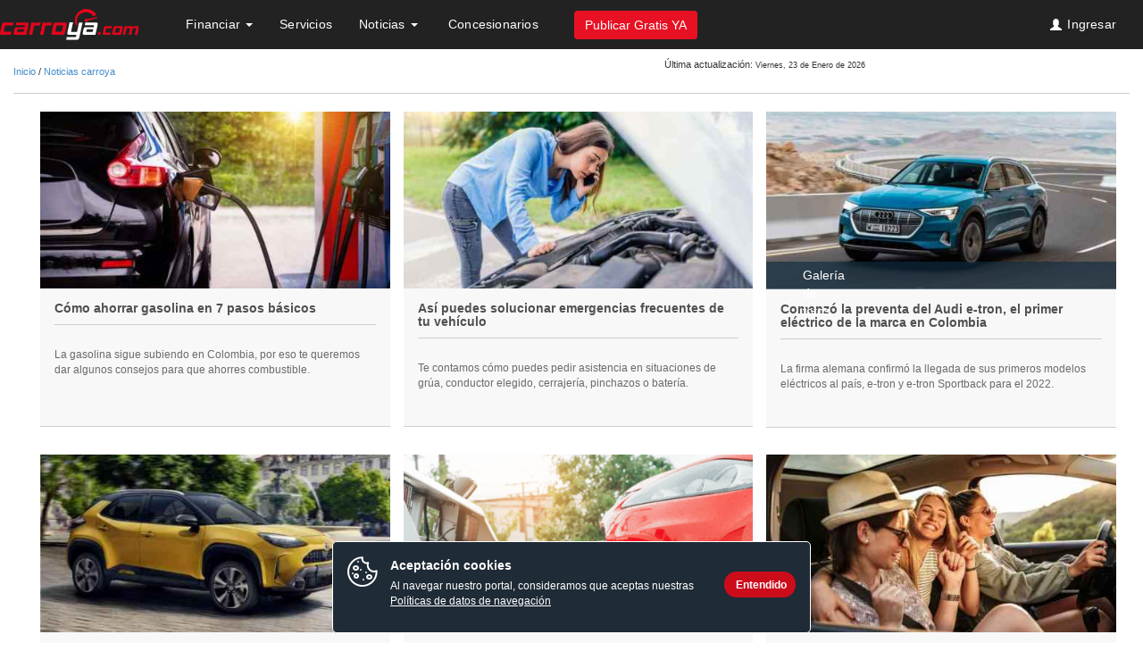

--- FILE ---
content_type: text/html; charset=utf-8
request_url: https://www.carroya.com/noticias/
body_size: 27371
content:
<!DOCTYPE html PUBLIC "-//W3C//DTD XHTML+RDFa 1.0//EN"
    "http://www.w3.org/MarkUp/DTD/xhtml-rdfa-1.dtd">
<html lang="es" dir="ltr"
  xmlns:content="http://purl.org/rss/1.0/modules/content/"
  xmlns:dc="http://purl.org/dc/terms/"
  xmlns:foaf="http://xmlns.com/foaf/0.1/"
  xmlns:og="http://ogp.me/ns#"
  xmlns:rdfs="http://www.w3.org/2000/01/rdf-schema#"
  xmlns:sioc="http://rdfs.org/sioc/ns#"
  xmlns:sioct="http://rdfs.org/sioc/types#"
  xmlns:skos="http://www.w3.org/2004/02/skos/core#"
  xmlns:xsd="http://www.w3.org/2001/XMLSchema#"
  xmlns:fb="http://ogp.me/ns/fb#"
  xmlns:article="http://ogp.me/ns/article#"
  xmlns:book="http://ogp.me/ns/book#"
  xmlns:profile="http://ogp.me/ns/profile#"
  xmlns:video="http://ogp.me/ns/video#">
  <head profile="http://www.w3.org/1999/xhtml/vocab">
        <!--cssresponsivecya-->
    <meta charset="utf-8">
    <meta http-equiv="X-UA-Compatible" content="IE=edge">
    <meta name="viewport" content="width=device-width, initial-scale=1, maximum-scale=1, user-scalable=0"/>
    <meta http-equiv="Content-Type" content="text/html; charset=utf-8" />
<script>(function(w,d,s,l,i){w[l]=w[l]||[];w[l].push({'gtm.start':new Date().getTime(),event:'gtm.js'});var f=d.getElementsByTagName(s)[0],j=d.createElement(s),dl=l!='dataLayer'?'&l='+l:'';j.async=true;j.src='https://www.googletagmanager.com/gtm.js?id='+i+dl;f.parentNode.insertBefore(j,f);})(window,document,'script','dataLayer','GTM-K7FLK2');</script>
<link rel="shortcut icon" href="https://www.carroya.com/noticias/sites/all/themes/contenido_ceet/favicon.ico" type="image/vnd.microsoft.icon" />
<meta name="description" content="Venta de carros nuevos y usados y motos de segunda en Colombia. Carroya.com el sitio web para publicar y vender su carro o moto." />
<meta name="abstract" content="Carroya contenido" />
<meta name="keywords" content="carros, motos, noticias, tips, asesor carroya" />
<link rel="canonical" href="https://www.carroya.com/noticias/" />
<meta property="fb:admins" content="636643224" />
<meta property="fb:app_id" content="111781445554922" />
<meta property="og:site_name" content="Carroya noticias" />
<meta property="og:type" content="website" />
<meta property="og:url" content="https://www.carroya.com/noticias/" />
<meta property="og:title" content="Carroya noticias" />
<meta name="twitter:card" content="summary" />
<meta name="twitter:site" content="@carroya" />
<meta name="twitter:creator" content="@carroya" />
<meta name="twitter:url" content="https://www.carroya.com/noticias/node" />
<meta name="twitter:title" content="Carroya noticias" />
    <title>Carroya noticias</title>
    <!-- Begin Convert Experiences code--><script type="text/javascript" src="//cdn-3.convertexperiments.com/js/10022306-10021159.js"></script><!-- end ConvertExperiences code -->
    <!--  <script type="text/javascript">
    sas_tmstp=Math.round(Math.random()*10000000000);sas_masterflag=1;
    function SmartAdServer(sas_pageid,sas_formatid,sas_target) {
    if (sas_masterflag==1) {sas_masterflag=0;sas_master='M';} else {sas_master='S';};
    document.write('<scr'+'ipt src="http://www5.smartadserver.com/call/pubj/' + sas_pageid + '/' +
    sas_formatid + '/' + sas_master + '/' + sas_tmstp + '/' + escape(sas_target) + '?"></scr'+'ipt>');
    }
    </script>-->
    <script src="https://cdn.onesignal.com/sdks/OneSignalSDK.js" async='async'></script>  
    <script type="text/javascript">
      setTimeout(function(){var a=document.createElement("script");
      var b=document.getElementsByTagName("script")[0];
      a.src=document.location.protocol+"//script.crazyegg.com/pages/scripts/0017/1361.js?"+Math.floor(new Date().getTime()/3600000);
      a.async=true;a.type="text/javascript";b.parentNode.insertBefore(a,b)}, 1);
    </script>
    <link type="text/css" rel="stylesheet" href="https://www.carroya.com/noticias/modules/system/system.base.css?t9goy4" media="all" />
<link type="text/css" rel="stylesheet" href="https://www.carroya.com/noticias/sites/all/modules/contrib/date/date_api/date.css?t9goy4" media="all" />
<link type="text/css" rel="stylesheet" href="https://www.carroya.com/noticias/sites/all/modules/contrib/date/date_popup/themes/datepicker.1.7.css?t9goy4" media="all" />
<link type="text/css" rel="stylesheet" href="https://www.carroya.com/noticias/modules/field/theme/field.css?t9goy4" media="all" />
<link type="text/css" rel="stylesheet" href="https://www.carroya.com/noticias/sites/all/modules/contrib/views/css/views.css?t9goy4" media="all" />
<link type="text/css" rel="stylesheet" href="https://www.carroya.com/noticias/sites/all/modules/custom/asesor_ceet/css/asesor.css?t9goy4" media="all" />
<link type="text/css" rel="stylesheet" href="https://www.carroya.com/noticias/sites/all/modules/custom/bloque_evento/block-home-noticias-pauta.css?t9goy4" media="all" />
<link type="text/css" rel="stylesheet" href="https://www.carroya.com/noticias/sites/all/modules/custom/bloque_evento/serviciosAccesorios.css?t9goy4" media="all" />
<link type="text/css" rel="stylesheet" href="https://www.carroya.com/noticias/sites/all/modules/contrib/ctools/css/ctools.css?t9goy4" media="all" />
<link type="text/css" rel="stylesheet" href="https://www.carroya.com/noticias/sites/all/modules/custom/descarga_archivos/css/btn-descarga.css?t9goy4" media="all" />
<link type="text/css" rel="stylesheet" href="https://www.carroya.com/noticias/sites/all/modules/contrib/panels/css/panels.css?t9goy4" media="all" />
<link type="text/css" rel="stylesheet" href="https://www.carroya.com/noticias/sites/all/modules/custom/asesor_ceet/css/ejes-tematicos.css?t9goy4" media="all" />
<link type="text/css" rel="stylesheet" href="https://www.carroya.com/noticias/sites/all/modules/contrib/tagclouds/tagclouds.css?t9goy4" media="all" />
<link type="text/css" rel="stylesheet" href="https://www.carroya.com/noticias/sites/all/modules/custom/core_ceet/pauta-ocultar.css?t9goy4" media="all" />
<link type="text/css" rel="stylesheet" href="https://www.carroya.com/cssseguro/responsive/nuevo/bootstrap.min.css" media="all" />
<link type="text/css" rel="stylesheet" href="https://www.carroya.com/cssseguro/responsive/nuevo/HeaderFooter_Responsive.css" media="all" />
<link type="text/css" rel="stylesheet" href="https://www.carroya.com/cssseguro/responsive/chosen/chosen.min.css" media="all" />
<link type="text/css" rel="stylesheet" href="https://www.carroya.com/web/cssseguro/autocomplete/jquery.autocomplete.css" media="all" />

<!--[if lte IE 9]>
<link type="text/css" rel="stylesheet" href="https://www.carroya.com/noticias/sites/all/themes/contenido_ceet/css/ie.css?t9goy4" media="all" />
<![endif]-->
<link type="text/css" rel="stylesheet" href="https://www.carroya.com/cssseguro/responsive/contenido/style.css" media="all" />
    <script src="https://www.carroya.com/noticias/sites/all/modules/contrib/jquery_update/replace/jquery/1.8/jquery.min.js?v=1.8.2"></script>
<script src="https://www.carroya.com/noticias/misc/jquery.once.js?v=1.2"></script>
<script src="https://www.carroya.com/noticias/misc/drupal.js?t9goy4"></script>
<script src="https://www.carroya.com/noticias/sites/all/modules/contrib/jquery_update/replace/ui/external/jquery.cookie.js?v=67fb34f6a866c40d0570"></script>
<script src="https://www.carroya.com/noticias/sites/default/files/languages/es_uQOo0l_VhAzJO9U_hHWP_TOanwcqWGq4ZxpeagP-sCk.js?t9goy4"></script>
<script src="https://www.carroya.com/noticias/sites/all/modules/custom/descarga_archivos/js/descarga.js?t9goy4"></script>
<script src="https://www.carroya.com/web/jsseguro/omniture/s_code.js?id=1"></script>
<script src="https://www.carroya.com/noticias/sites/all/modules/custom/core_ceet/js/ceet_custom.js?t9goy4"></script>
<script src="https://www.carroya.com/noticias/sites/all/modules/custom/core_ceet/js/jquery-ui-autocomplete.min.js?t9goy4"></script>
<script src="https://assets.adobedtm.com/41d3b477534338831f14b02d7af1cd359b73904f/satelliteLib-b058d5a2d1c24ed42d471c5d6c471ffcf4a2b964.js
      "></script>
<script>
      (function($) {
        window.setTimout(function(){ $('#header_ceet_admin_form').submit(); }, 5000)
      })(jQuery);
      </script>
<script>setTimeout (function () {var a = document.createElement ( "script");
        var b = document.getElementsByTagName ( "script") [0];
        a.src = document.location.protocol + "// script.crazyegg.com/pages/scripts/0017/1361.js?"+Math.floor(new Date().getTime()/3600000);
        a.async = true; a.type = "text / javascript"; b.parentNode.insertBefore (a, b)}, 1);</script>
<script src="https://www.carroya.com/web/jsseguro/responsive/bootstrap-hover-dropdown.js"></script>
<script src="https://www.carroya.com/web/jsseguro/load.functions.home.js"></script>
<script src="https://www.carroya.com/web/jsseguro/jquery/jquery.autocomplete.js"></script>
<script src="https://www.carroya.com/web/jsseguro/jqueryPostMessage.js"></script>
<script src="https://www.carroya.com/jsseguro/responsive/nuevo/chosen/chosen.jquery.min.js"></script>
<script src="https://www.carroya.com/jsseguro/common/bootstrap/applicationContenido.js"></script>
<script src="https://www.carroya.com/jsseguro/resultados/Util.js"></script>
<script src="https://www.carroya.com/jsseguro/resultados/BuscadorResponsive.js"></script>
<script src="https://www.carroya.com/jsseguro/common/funcionesCabezoteInternasResponsive.js"></script>
<script src="https://www.carroya.com/jsseguro/jquery/tiposTransporteResponsive.js"></script>
<script src="https://www.carroya.com/noticias/sites/all/modules/custom/alianzas_ceet/js/tuseguro.js?1769418243"></script>
<script src="https://www.carroya.com/noticias/sites/all/modules/custom/ceet_google_analytics/js/ceet_google_analytics.js?t9goy4"></script>
<script src="https://www.carroya.com/noticias/sites/all/modules/custom/omniture_ceet/js/omniture_ceet.js?t9goy4"></script>
<script src="https://ads.eltiempo.co/diff/js/smart.js"></script>
<script src="https://www.carroya.com/noticias/sites/all/themes/contenido_ceet/js/bootstrap.min.js?t9goy4"></script>
<script src="https://www.carroya.com/noticias/sites/all/themes/contenido_ceet/js/bootstrap-lightbox.min.js?t9goy4"></script>
<script src="https://www.carroya.com/noticias/sites/all/themes/contenido_ceet/js/script.js?t9goy4"></script>
<script src="https://www.carroya.com/noticias/sites/all/themes/contenido_ceet/js/onesignal_config.js?t9goy4"></script>
<script src="https://www.carroya.com/noticias/sites/all/themes/contenido_ceet/js/bootstrapvalidator/dist/js/bootstrapValidator.min.js?t9goy4"></script>
<script src="https://www.carroya.com/noticias/sites/all/themes/contenido_ceet/js/jquery.mobile.custom.min.js?t9goy4"></script>
<script src="https://www.carroya.com/noticias/sites/all/themes/contenido_ceet/js/sweetalert.min.js?t9goy4"></script>
<script>s.pageName = "carroya: contenido: carroya noticias";
        s.channel = "carroya: contenido";s.eVar76 = "https://www.carroya.com/noticias/noticias/";var s_code=s.t();if(s_code)document.write(s_code);</script>
<script>jQuery.extend(Drupal.settings, {"basePath":"\/noticias\/","pathPrefix":"","ajaxPageState":{"theme":"contenido_ceet","theme_token":"XA8TziTecs1pvyrleh9Ka3vXD0tQ6N9EMAO79zY_t8M","js":{"sites\/all\/themes\/bootstrap\/js\/bootstrap.js":1,"sites\/all\/modules\/contrib\/jquery_update\/replace\/jquery\/1.8\/jquery.min.js":1,"misc\/jquery.once.js":1,"misc\/drupal.js":1,"sites\/all\/modules\/contrib\/jquery_update\/replace\/ui\/external\/jquery.cookie.js":1,"public:\/\/languages\/es_uQOo0l_VhAzJO9U_hHWP_TOanwcqWGq4ZxpeagP-sCk.js":1,"sites\/all\/modules\/custom\/descarga_archivos\/js\/descarga.js":1,"https:\/\/www.carroya.com\/web\/jsseguro\/omniture\/s_code.js?id=1":1,"sites\/all\/modules\/custom\/core_ceet\/js\/ceet_custom.js":1,"sites\/all\/modules\/custom\/core_ceet\/js\/jquery-ui-autocomplete.min.js":1,"https:\/\/assets.adobedtm.com\/41d3b477534338831f14b02d7af1cd359b73904f\/satelliteLib-b058d5a2d1c24ed42d471c5d6c471ffcf4a2b964.js\n      ":1,"0":1,"1":1,"https:\/\/www.carroya.com\/web\/jsseguro\/responsive\/bootstrap-hover-dropdown.js":1,"https:\/\/www.carroya.com\/web\/jsseguro\/load.functions.home.js":1,"https:\/\/www.carroya.com\/web\/jsseguro\/jquery\/jquery.autocomplete.js":1,"https:\/\/www.carroya.com\/web\/jsseguro\/jqueryPostMessage.js":1,"https:\/\/www.carroya.com\/jsseguro\/responsive\/nuevo\/chosen\/chosen.jquery.min.js":1,"https:\/\/www.carroya.com\/jsseguro\/common\/bootstrap\/applicationContenido.js":1,"https:\/\/www.carroya.com\/jsseguro\/resultados\/Util.js":1,"https:\/\/www.carroya.com\/jsseguro\/resultados\/BuscadorResponsive.js":1,"https:\/\/www.carroya.com\/jsseguro\/common\/funcionesCabezoteInternasResponsive.js":1,"https:\/\/www.carroya.com\/jsseguro\/jquery\/tiposTransporteResponsive.js":1,"sites\/all\/modules\/custom\/alianzas_ceet\/js\/tuseguro.js":1,"sites\/all\/modules\/custom\/ceet_google_analytics\/js\/ceet_google_analytics.js":1,"sites\/all\/modules\/custom\/omniture_ceet\/js\/omniture_ceet.js":1,"https:\/\/ads.eltiempo.co\/diff\/js\/smart.js":1,"sites\/all\/themes\/contenido_ceet\/js\/bootstrap.min.js":1,"sites\/all\/themes\/contenido_ceet\/js\/bootstrap-lightbox.min.js":1,"sites\/all\/themes\/contenido_ceet\/js\/script.js":1,"sites\/all\/themes\/contenido_ceet\/js\/onesignal_config.js":1,"sites\/all\/themes\/contenido_ceet\/js\/bootstrapvalidator\/dist\/js\/bootstrapValidator.min.js":1,"sites\/all\/themes\/contenido_ceet\/js\/jquery.mobile.custom.min.js":1,"sites\/all\/themes\/contenido_ceet\/js\/sweetalert.min.js":1,"2":1},"css":{"modules\/system\/system.base.css":1,"sites\/all\/modules\/contrib\/date\/date_api\/date.css":1,"sites\/all\/modules\/contrib\/date\/date_popup\/themes\/datepicker.1.7.css":1,"modules\/field\/theme\/field.css":1,"sites\/all\/modules\/contrib\/views\/css\/views.css":1,"sites\/all\/modules\/custom\/asesor_ceet\/css\/asesor.css":1,"sites\/all\/modules\/custom\/bloque_evento\/block-home-noticias-pauta.css":1,"sites\/all\/modules\/custom\/bloque_evento\/serviciosAccesorios.css":1,"sites\/all\/modules\/contrib\/ctools\/css\/ctools.css":1,"sites\/all\/modules\/custom\/descarga_archivos\/css\/btn-descarga.css":1,"sites\/all\/modules\/contrib\/panels\/css\/panels.css":1,"sites\/all\/modules\/custom\/asesor_ceet\/css\/ejes-tematicos.css":1,"sites\/all\/modules\/contrib\/tagclouds\/tagclouds.css":1,"sites\/all\/modules\/custom\/core_ceet\/pauta-ocultar.css":1,"https:\/\/www.carroya.com\/cssseguro\/responsive\/nuevo\/bootstrap.min.css":1,"https:\/\/www.carroya.com\/cssseguro\/responsive\/nuevo\/HeaderFooter_Responsive.css":1,"https:\/\/www.carroya.com\/cssseguro\/responsive\/chosen\/chosen.min.css":1,"https:\/\/www.carroya.com\/web\/cssseguro\/autocomplete\/jquery.autocomplete.css":1,"sites\/all\/themes\/contenido_ceet\/css\/ie.css":1,"https:\/\/www.carroya.com\/cssseguro\/responsive\/contenido\/style.css":1}},"carousel_ceet":{"carouselhomespeed":"9000"},"alianzas_ceet":{"element":"imgTuseguroHome"},"analyticsNews":[],"urlIsAjaxTrusted":{"\/noticias\/":true},"bootstrap":{"anchorsFix":0,"anchorsSmoothScrolling":1,"popoverEnabled":0,"popoverOptions":{"animation":1,"html":0,"placement":"auto top","selector":"","trigger":"click","title":"","content":"","delay":0,"container":"body"},"tooltipEnabled":0,"tooltipOptions":{"animation":1,"html":0,"placement":"auto top","selector":"","trigger":"hover focus","delay":0,"container":"body"}}});</script>
  </head>
      <link href="https://www.carroya.com/noticias/sites/all/themes/contenido_ceet/img/respondproxy.gif" id="respond-redirect" rel="respond-redirect">
  <!--[if lt IE 9]>
    <script src="//oss.maxcdn.com/libs/html5shiv/3.7.0/html5shiv.js"></script>
    <script src="//oss.maxcdn.com/libs/respond.js/1.3.0/respond.min.js"></script>

    <link href="//netdna.bootstrapcdn.com/respond-proxy.html" id="respond-proxy" rel="respond-proxy">
    <link href="https://www.carroya.com/noticias/sites/all/themes/contenido_ceet/img/respondproxy.gif" id="respond-redirect" rel="respond-redirect">
    <script src="https://www.carroya.com/noticias/sites/all/themes/contenido_ceet/js/respond.proxy.js"></script>
  <![endif]-->

  <!-- Le fav and touch icons -->
  <body class="html front not-logged-in no-sidebars page-node" >
    <!-- Google Tag Manager (noscript) -->
    <noscript><iframe src="https://www.googletagmanager.com/ns.html?id=GTM-K7FLK2"
    height="0" width="0" style="display:none;visibility:hidden"></iframe></noscript>
    <!-- End Google Tag Manager (noscript) -->
    <!-- <script type="text/javascript">
    sas_pageid='22520/490482';      // Página : CarroYa/resultados_busqueda_articulos
    sas_formatid=9601;                       // Formato : Background 0x0
    sas_target='';                                   // Segmentación
    SmartAdServerAjax(sas_pageid,sas_formatid,sas_target);
    </script>
    <noscript>
    <a href="http://ads.eltiempo.co/call/pubjumpi/22520/490482/9601/M/[timestamp]/?" target="_blank">
    <img src="http://ads.eltiempo.co/call/pubi/22520/490482/9601/M/[timestamp]/?" border="0" alt="" /></a>
    </noscript>-->
        <div id="skip-link">
      <a href="#main-content" class="element-invisible element-focusable">Pasar al contenido principal</a>
    </div>
      <div class="region region-page-top">
    <!-- Begin Tealium Integration -->

  <script type="text/javascript">
    <!--//--><![CDATA[//><!--
    (function(a,b,c,d){
      a='//tags.tiqcdn.com/utag/adl/eltiempo/prod/utag.js';
      b=document;c='script';d=b.createElement(c);d.src=a;d.type='text/java'+c;d.async=true;
      a=b.getElementsByTagName(c)[0];a.parentNode.insertBefore(d,a);
    })();
    //--><!]]>
  </script>

  
<!-- End Tealium Integration -->
  </div>
    <header role="banner" id="page-header">
    <div class="container header_responsive">
        <div class="row">
            
              <div class="region region-header">
    <section id="block-pauta-smart-ceet-pautapushdowntop" class="block block-pauta-smart-ceet clearfix" class="">

      
  <div class="hidden-xs"><script type="text/javascript">
    sas.call("std", {
      siteId: 22520,
      pageId:153303,
      formatId:21675,
      target:""
    });
  </script>
  <noscript>
    <a href="https://ads.eltiempo.co/ac?jump=1&nwid=484&siteid=22520&pgname=home&fmtid=21675&visit=m&tmstp=[timestamp]" target="_blank">
    <img src="https://ads.eltiempo.co/ac?out=nonrich&nwid=484&siteid=22520&pgname=home&fmtid=21675&visit=m&tmstp=[timestamp]" border="0" alt="" /></a>
  </noscript></div>
</section> <!-- /.block -->
<section id="block-core-ceet-core-ceet-header-full" class="block block-core-ceet clearfix" class="">

      
  
<input type="hidden" id="deviceType" value="d"/>
<div class="container header_responsive">
 <div class="row headercy" id="contHomeCY">
  <header class="hhh">

<!-- MENUCY resp-->
<!--<input type="hidden" id="urlcas" value="http://localhost:4040/cas/"/>-->
<input type="hidden" id="urlcas" value="https://www.carroya.com/cas/"/>

<nav class="navbar navbar-default" role="navigation" id="headerMenu">
	<div class="container-fluid">
		<!-- Brand and toggle get grouped for better mobile display -->
		<div class="navbar-header">
			<!-- Boton de Menu -->
			<button id="btnMenu" type="button" class="navbar-toggle"
				data-toggle="collapse" data-target="#bs-menumovil-navbar-collapse-1">
				<span class="sr-only"></span> <span class="icon-bar"></span> <span
					class="icon-bar"></span> <span class="icon-bar"></span>
			</button>
			<button type="button" class="navbar-toggle iconbuscarmovil"
				data-toggle="collapse"
				data-target="#bs-buscarmovil-navbar-collapse-1">
				<span class="glyphicon glyphicon-search"></span>
			</button>
			<!--logo cy-->
			<a href="https://www.carroya.com/" title="Carroya.com"
				target="_parent" class="navbar-brand gtm-1aL"><img
				src="/imgseguro/responsive/nuevo/logocy_negativo.svg"
				alt="" /></a>
		</div>
		<!--Buscador movil-->
		<!--div class="collapse navbar-collapse"
			id="bs-buscarmovil-navbar-collapse-1">
			<form role="search" class="navbar-form navbar-left ctnbuscamovil">
				<button type="button"
					class="navbar-toggle iconbuscarmovil glyphicon glyphicon-chevron-left"
					data-toggle="collapse"
					data-target="#bs-buscarmovil-navbar-collapse-1"></button>
				<div class="form-group">
					<input onkeyup="evaluateInput()" id="palabraMobile" type="text"
						placeholder="Buscar carros en Colombia"
						class="form-control formaBusquedaHomePalabra-q" maxlength="100"
						autocomplete="off" onkeypress="handle(event)"> <span
						id="btnClean" class="glyphicon glyphicon-remove"
						style="display: none" onclick="cleanSearch()"></span>
				</div>
				<button id="btnBuscar" class="btn btn-default btnbuscarmin"
					type="button" style="visibility: hidden;">Buscar</button>
			</form>
		</div-->
		<!--Cierra buscador movil-->
		<!-- Collect the nav links, forms, and other content for toggling -->
		<div class="collapse navbar-collapse"
			id="bs-menumovil-navbar-collapse-1">
			<ul class="nav navbar-nav">
				<button type="button"
					class="navbar-toggle glyphicon glyphicon-remove"
					data-toggle="collapse"
					data-target="#bs-menumovil-navbar-collapse-1"></button>
				<li class="btnpublica movil">
					<button type="button" id="btn-Publicar" class="btn btn-primary gtm-1a" onClick="location.href='/publicar';s_objectID='PubliCarroya';">Publicar Gratis YA</button>
				</li>
				
				
				<li class="iniciomobile gtm-1a"><a href="/"><span
						class="icon-large glyphicon glyphicon-home"></span>Inicio</a></li>
                                
                                <input id="userName"type="hidden" value="">
                                
                                        
					<li class="dropdown movilopen iniciomobile loguin noLogueado" style="display:none">
                                            <a id="traerUsuarioCas" href="#" class="dropdown-toggle gtm-1a" data-toggle="dropdown">

                                            <span class=" icon-large glyphicon glyphicon-user"></span> Mi cuenta</a>
                                            <ul class="dropdown-menu" role="menu">
                                                    <li>
                                                        <a class="loginRedirect" class="gtm-1a-sm" href="https://www.carroya.com/cas?service=">
                                                            <span class="icon-large glyphicon glyphicon-user"></span>
                                                            Iniciar sesi&oacute;n
                                                        </a>
                                                    </li>
                                            </ul>
                                        </li>
                                        
                                        <li class="dropdown movilopen iniciomobile loguin logueado" style="display:none">
                                            <a href="#" class="dropdown-toggle gtm-1a" data-toggle="dropdown">Bienvenido</a>
						<ul class="dropdown-menu" role="menu">
							<li>
                                                            <a id="usuarioLogueadoMovile" class="gtm-1a-sm" href="/miespacio/anuncios/index.do">
                                                                <span class=" icon-large glyphicon glyphicon-user"></span>

                                                            </a>
                                                        </li>
						</ul>
                                        </li>

				
				
				
					<!--BUSCADOR CRITERIO-->
					<!--li id="m_buscar" class="dropdown buscarmenu movilopen" style="display: none;"><a
						href="#contHomeCY" class="dropdown-toggle"><span
							class="icon-large glyphicon glyphicon-search"></span> Buscar</a></li>
					<li class="dropdown buscarmovil movilopen"><a href="#"
						class="dropdown-toggle" data-toggle="dropdown"></span><span
							class="icon-large glyphicon glyphicon-search"></span> Buscar <span
							class="caret"></span></a>
						<ul class="dropdown-menu" role="menu">
							<li><a href="/marcas-carros/">Buscar por marca</a></li>
							<li><a href="/concesionarios/">Buscar concesionarios</a></li>
							<li><a href="/nuevos/">Veh&iacute;culos Nuevos</a></li>
						</ul></li-->
				
				<!-- Bandera verifica colocar la clase divider-vertical -->        
						
							<li class="dropdown movilopen">
								<a href="/noticias/herramientas/financiacion"
										onclick="generarPageViewMenu('Cr&eacute;dito')"
										class="dropdown-toggle menutittle gtm-1a"  data-toggle="dropdown" 
										data-href="/noticias/herramientas/financiacion">
										Financiar
									<span class="caret"></span>
								</a> 
								<ul class="dropdown-menu ads-header" role="menu">
									<li><div id="pautaHeader" style="display: none;"></div></li>
								</ul>
                                <ul class="dropdown-menu" role="menu">									
										
									<li><a href="/servicio/seguros-y-asistencias/soat?utm_source=alianzas&utm_medium=carroya&utm_campaign=banner-calculadora-de-SOAT?utm_source=adl_carroya&utm_medium=direct&utm_campaign=rediseno"
										onclick="generarPageViewMenu('Seguro obligatorio')"
										class="dropdown-toggle menutittle gtm-1a-sm">
											<span class="icon-large glyphicon glyphicon-eye-open"></span>
											Seguro Obligatorio
									</a></li>
								
									<li><a href="/noticias/seguros-voluntarios-todo-riesgo"
											onclick="generarPageViewMenu('Seguros Voluntarios')"
											class="dropdown-toggle menutittle gtm-1a-sm">
										<span class="icon-large glyphicon glyphicon-edit"></span>
											Seguros Voluntarios
										</a>
									</li>
										
								</ul>
							</li>                                
						
							<li class="dropdown movilopen">
								<a href="/servicio"
									onclick="generarPageViewMenu('Servicios')"
									class="dropdown-toggle menutittle gtm-1a">
									Servicios
								</a>
							</li>
						
							<li class="dropdown movilopen">
								<a href="/noticias/"
										onclick="generarPageViewMenu('Noticias')"
										class="dropdown-toggle menutittle gtm-1a"	
										data-toggle="dropdown"
										data-href="/noticias/"
										target="_blank">
									Noticias
									<span class="caret"></span>
								</a> 
									
								<ul class="dropdown-menu" role="menu">
									
										<li>
											<a href="/noticias/guias-y-noticias/noticias-y-lanzamientos"
											onclick="generarPageViewMenu('Noticias y lanzamientos')"
											class="dropdown-toggle menutittle gtm-1a-sm">
												<span class="icon-large glyphicon glyphicon-flash"></span>
												Noticias y lanzamientos
											</a>
										</li>
									
										<li><a href="/noticias/guias-y-noticias/guias-de-compra-y-venta"
											onclick="generarPageViewMenu('Gu&iacute;a para comprar y vender')"
											class="dropdown-toggle menutittle gtm-1a-sm">
												<span class="icon-large glyphicon glyphicon-credit-card"></span>
												Gu&iacute;a para comprar y vender
										</a></li>
									
										<li><a href="/noticias/motos/guia-para-conductores"
											onclick="generarPageViewMenu('Acerca de los carros')"
											class="dropdown-toggle menutittle gtm-1a-sm">
												<span class="icon-large glyphicon glyphicon-wrench"></span>
												Gu&iacute;a para conductores
										</a></li>
									
										<li><a href="/noticias/guias-y-noticias/seguridad-vehicular"
											onclick="generarPageViewMenu('Seguridad Vehicular')"
											class="dropdown-toggle menutittle gtm-1a-sm">
												<span class="icon-large glyphicon glyphicon-flash"></span>
												Seguridad Vehicular
										</a></li>
									
										<li><a href="/noticias/guias-y-noticias/lo-mas-destacado"
											onclick="generarPageViewMenu('Lo m&aacute;s destacado')"
											class="dropdown-toggle menutittle gtm-1a-sm">
												<span class="icon-large glyphicon glyphicon-tower"></span>
												Lo m&aacute;s destacado
										</a></li>
									
										<li><a href="/noticias/asesor-carroya"
											onclick="generarPageViewMenu('Preg&uacute;ntele a un experto')"
											class="dropdown-toggle menutittle gtm-1a-sm">
												<span class="icon-large glyphicon glyphicon-question-sign"></span>
												Asesor Carroya
										</a></li>
									
								</ul>
							</li>
                                                
							<li id="m_noticias LastMenu" class="dropdown movilopen m_noticias LastMenu" >
								<a href="/automoviles-y-camionetas?page=1&seller=Concesionario" onclick="generarPageViewMenu('Concesionarios')" class="dropdown-toggle menutittle gtm-1a">
									<img src=""/>
									Concesionarios
								</a>								
							</li>

							<li class="btnpublica desktop">
                                 <button type="button" id="btn-PublicarM" class="btn btn-primary gtm-1a"
									onclick="location.href='/publicar'; generarPageViewMenu('Vender');">Publicar Gratis YA</button>
							</li>
						
 
			</ul>
			<!--ul class="nav navbar-nav navbar-right box_nologin"> 			  
					<input type="hidden" id="loggedUserType" value="">
					<li style="display: block" class="dropdown box_nologin">
					  <a href="/usuario/iniciar-sesion" rel="nofollow" class="dropdown-toggle login loginRedirect">Ingresar
						<span class="glyphicon glyphicon-user"></span>
					  </a>
					</li>	
			</ul-->
			<ul class="nav navbar-nav navbar-right box_nologin"></ul>
		</div>
		<!-- /.navbar-collapse -->
	</div>
	<!-- /.container-fluid -->
</nav>

<script>
    function startSessionLogin() {
        var loginHtml = $(".box_nologin");
        if (loginHtml.val() != undefined) {
            setTimeout(function() {
                    $.ajax({
                            url : $("#urlcas").val()+"logininclude?val="+ new Date().getTime(),
                            timeout : 20000,
                            type : "GET",
                            dataType : 'html',
                            cache: false,
                            crossDomain: true,
                            xhrFields: {
                                    withCredentials: true
                            },
                            success : function(response) {
								loginHtml.html(response);
                            },
                            complete : function(xhr, textStatus) {
                                //Cuando den clic en Iniciar sesion, tiene que redireccionar al lugar donde se encontraba
                                var URLactual = window.location;

                                //a todas las clases que tenga loginRedirect les va a cambiar la url
                                $('.loginRedirect').each(function(i) {
                                    $('.loginRedirect')[i].search = '?service='+URLactual;
                                });
                            }
                    });
            }, 0);
        }
        //$("#input-location").val("");
    }
    jQuery(".box_nologin").ready(function() {
            startSessionLogin();
    });

    $(document).ready(function () {
		setTimeout('publicarCas()', 3000);
	});
	
  function publicarCas() {
        if ( $("#lgn_CntLogin").length)  {
        var URLactual = window.location.origin;
       var btnPublicar = document.querySelector('#btn-Publicar');
        btnPublicar.setAttribute("onclick", "location.href='https://www.carroya.com/cas?service="+URLactual+"/miespacio/publicar/index.do'; generarPageViewMenu('Vender');");
        var btnPublicarM = document.querySelector('#btn-PublicarM');
        btnPublicarM.setAttribute("onclick", "location.href='https://www.carroya.com/cas?service="+URLactual+"/miespacio/publicar/index.do'; generarPageViewMenu('Vender');");
       var btnPublicarH = document.querySelector('#btn-PublicarH');
        btnPublicarH.setAttribute("onclick", "location.href='https://www.carroya.com/cas?service="+URLactual+"/miespacio/publicar/index.do'; lanzarEventOmnitureFormularioHome()");
       }
	}
</script>



  
<script type="text/javascript">(window.NREUM||(NREUM={})).init={privacy:{cookies_enabled:true}};(window.NREUM||(NREUM={})).loader_config={xpid:"VgIFUV5XCxAGUVRVAgMBUV0=",licenseKey:"ae648b7581",applicationID:"655752679"};window.NREUM||(NREUM={}),__nr_require=function(t,e,n){function r(n){if(!e[n]){var o=e[n]={exports:{}};t[n][0].call(o.exports,function(e){var o=t[n][1][e];return r(o||e)},o,o.exports)}return e[n].exports}if("function"==typeof __nr_require)return __nr_require;for(var o=0;o<n.length;o++)r(n[o]);return r}({1:[function(t,e,n){function r(t){try{c.console&&console.log(t)}catch(e){}}var o,i=t("ee"),a=t(29),c={};try{o=localStorage.getItem("__nr_flags").split(","),console&&"function"==typeof console.log&&(c.console=!0,o.indexOf("dev")!==-1&&(c.dev=!0),o.indexOf("nr_dev")!==-1&&(c.nrDev=!0))}catch(s){}c.nrDev&&i.on("internal-error",function(t){r(t.stack)}),c.dev&&i.on("fn-err",function(t,e,n){r(n.stack)}),c.dev&&(r("NR AGENT IN DEVELOPMENT MODE"),r("flags: "+a(c,function(t,e){return t}).join(", ")))},{}],2:[function(t,e,n){function r(t,e,n,r,c){try{p?p-=1:o(c||new UncaughtException(t,e,n),!0)}catch(f){try{i("ierr",[f,s.now(),!0])}catch(d){}}return"function"==typeof u&&u.apply(this,a(arguments))}function UncaughtException(t,e,n){this.message=t||"Uncaught error with no additional information",this.sourceURL=e,this.line=n}function o(t,e){var n=e?null:s.now();i("err",[t,n])}var i=t("handle"),a=t(30),c=t("ee"),s=t("loader"),f=t("gos"),u=window.onerror,d=!1,l="nr@seenError";if(!s.disabled){var p=0;s.features.err=!0,t(1),window.onerror=r;try{throw new Error}catch(h){"stack"in h&&(t(13),t(12),"addEventListener"in window&&t(6),s.xhrWrappable&&t(14),d=!0)}c.on("fn-start",function(t,e,n){d&&(p+=1)}),c.on("fn-err",function(t,e,n){d&&!n[l]&&(f(n,l,function(){return!0}),this.thrown=!0,o(n))}),c.on("fn-end",function(){d&&!this.thrown&&p>0&&(p-=1)}),c.on("internal-error",function(t){i("ierr",[t,s.now(),!0])})}},{}],3:[function(t,e,n){var r=t("loader");r.disabled||(r.features.ins=!0)},{}],4:[function(t,e,n){function r(){L++,T=g.hash,this[u]=y.now()}function o(){L--,g.hash!==T&&i(0,!0);var t=y.now();this[h]=~~this[h]+t-this[u],this[d]=t}function i(t,e){E.emit("newURL",[""+g,e])}function a(t,e){t.on(e,function(){this[e]=y.now()})}var c="-start",s="-end",f="-body",u="fn"+c,d="fn"+s,l="cb"+c,p="cb"+s,h="jsTime",m="fetch",v="addEventListener",w=window,g=w.location,y=t("loader");if(w[v]&&y.xhrWrappable&&!y.disabled){var x=t(10),b=t(11),E=t(8),R=t(6),O=t(13),N=t(7),M=t(14),P=t(9),C=t("ee"),S=C.get("tracer");t(16),y.features.spa=!0;var T,L=0;C.on(u,r),b.on(l,r),P.on(l,r),C.on(d,o),b.on(p,o),P.on(p,o),C.buffer([u,d,"xhr-done","xhr-resolved"]),R.buffer([u]),O.buffer(["setTimeout"+s,"clearTimeout"+c,u]),M.buffer([u,"new-xhr","send-xhr"+c]),N.buffer([m+c,m+"-done",m+f+c,m+f+s]),E.buffer(["newURL"]),x.buffer([u]),b.buffer(["propagate",l,p,"executor-err","resolve"+c]),S.buffer([u,"no-"+u]),P.buffer(["new-jsonp","cb-start","jsonp-error","jsonp-end"]),a(M,"send-xhr"+c),a(C,"xhr-resolved"),a(C,"xhr-done"),a(N,m+c),a(N,m+"-done"),a(P,"new-jsonp"),a(P,"jsonp-end"),a(P,"cb-start"),E.on("pushState-end",i),E.on("replaceState-end",i),w[v]("hashchange",i,!0),w[v]("load",i,!0),w[v]("popstate",function(){i(0,L>1)},!0)}},{}],5:[function(t,e,n){function r(t){}if(window.performance&&window.performance.timing&&window.performance.getEntriesByType){var o=t("ee"),i=t("handle"),a=t(13),c=t(12),s="learResourceTimings",f="addEventListener",u="resourcetimingbufferfull",d="bstResource",l="resource",p="-start",h="-end",m="fn"+p,v="fn"+h,w="bstTimer",g="pushState",y=t("loader");if(!y.disabled){y.features.stn=!0,t(8),"addEventListener"in window&&t(6);var x=NREUM.o.EV;o.on(m,function(t,e){var n=t[0];n instanceof x&&(this.bstStart=y.now())}),o.on(v,function(t,e){var n=t[0];n instanceof x&&i("bst",[n,e,this.bstStart,y.now()])}),a.on(m,function(t,e,n){this.bstStart=y.now(),this.bstType=n}),a.on(v,function(t,e){i(w,[e,this.bstStart,y.now(),this.bstType])}),c.on(m,function(){this.bstStart=y.now()}),c.on(v,function(t,e){i(w,[e,this.bstStart,y.now(),"requestAnimationFrame"])}),o.on(g+p,function(t){this.time=y.now(),this.startPath=location.pathname+location.hash}),o.on(g+h,function(t){i("bstHist",[location.pathname+location.hash,this.startPath,this.time])}),f in window.performance&&(window.performance["c"+s]?window.performance[f](u,function(t){i(d,[window.performance.getEntriesByType(l)]),window.performance["c"+s]()},!1):window.performance[f]("webkit"+u,function(t){i(d,[window.performance.getEntriesByType(l)]),window.performance["webkitC"+s]()},!1)),document[f]("scroll",r,{passive:!0}),document[f]("keypress",r,!1),document[f]("click",r,!1)}}},{}],6:[function(t,e,n){function r(t){for(var e=t;e&&!e.hasOwnProperty(u);)e=Object.getPrototypeOf(e);e&&o(e)}function o(t){c.inPlace(t,[u,d],"-",i)}function i(t,e){return t[1]}var a=t("ee").get("events"),c=t("wrap-function")(a,!0),s=t("gos"),f=XMLHttpRequest,u="addEventListener",d="removeEventListener";e.exports=a,"getPrototypeOf"in Object?(r(document),r(window),r(f.prototype)):f.prototype.hasOwnProperty(u)&&(o(window),o(f.prototype)),a.on(u+"-start",function(t,e){var n=t[1],r=s(n,"nr@wrapped",function(){function t(){if("function"==typeof n.handleEvent)return n.handleEvent.apply(n,arguments)}var e={object:t,"function":n}[typeof n];return e?c(e,"fn-",null,e.name||"anonymous"):n});this.wrapped=t[1]=r}),a.on(d+"-start",function(t){t[1]=this.wrapped||t[1]})},{}],7:[function(t,e,n){function r(t,e,n){var r=t[e];"function"==typeof r&&(t[e]=function(){var t=i(arguments),e={};o.emit(n+"before-start",[t],e);var a;e[m]&&e[m].dt&&(a=e[m].dt);var c=r.apply(this,t);return o.emit(n+"start",[t,a],c),c.then(function(t){return o.emit(n+"end",[null,t],c),t},function(t){throw o.emit(n+"end",[t],c),t})})}var o=t("ee").get("fetch"),i=t(30),a=t(29);e.exports=o;var c=window,s="fetch-",f=s+"body-",u=["arrayBuffer","blob","json","text","formData"],d=c.Request,l=c.Response,p=c.fetch,h="prototype",m="nr@context";d&&l&&p&&(a(u,function(t,e){r(d[h],e,f),r(l[h],e,f)}),r(c,"fetch",s),o.on(s+"end",function(t,e){var n=this;if(e){var r=e.headers.get("content-length");null!==r&&(n.rxSize=r),o.emit(s+"done",[null,e],n)}else o.emit(s+"done",[t],n)}))},{}],8:[function(t,e,n){var r=t("ee").get("history"),o=t("wrap-function")(r);e.exports=r;var i=window.history&&window.history.constructor&&window.history.constructor.prototype,a=window.history;i&&i.pushState&&i.replaceState&&(a=i),o.inPlace(a,["pushState","replaceState"],"-")},{}],9:[function(t,e,n){function r(t){function e(){s.emit("jsonp-end",[],l),t.removeEventListener("load",e,!1),t.removeEventListener("error",n,!1)}function n(){s.emit("jsonp-error",[],l),s.emit("jsonp-end",[],l),t.removeEventListener("load",e,!1),t.removeEventListener("error",n,!1)}var r=t&&"string"==typeof t.nodeName&&"script"===t.nodeName.toLowerCase();if(r){var o="function"==typeof t.addEventListener;if(o){var a=i(t.src);if(a){var u=c(a),d="function"==typeof u.parent[u.key];if(d){var l={};f.inPlace(u.parent,[u.key],"cb-",l),t.addEventListener("load",e,!1),t.addEventListener("error",n,!1),s.emit("new-jsonp",[t.src],l)}}}}}function o(){return"addEventListener"in window}function i(t){var e=t.match(u);return e?e[1]:null}function a(t,e){var n=t.match(l),r=n[1],o=n[3];return o?a(o,e[r]):e[r]}function c(t){var e=t.match(d);return e&&e.length>=3?{key:e[2],parent:a(e[1],window)}:{key:t,parent:window}}var s=t("ee").get("jsonp"),f=t("wrap-function")(s);if(e.exports=s,o()){var u=/[?&](?:callback|cb)=([^&#]+)/,d=/(.*)\.([^.]+)/,l=/^(\w+)(\.|$)(.*)$/,p=["appendChild","insertBefore","replaceChild"];Node&&Node.prototype&&Node.prototype.appendChild?f.inPlace(Node.prototype,p,"dom-"):(f.inPlace(HTMLElement.prototype,p,"dom-"),f.inPlace(HTMLHeadElement.prototype,p,"dom-"),f.inPlace(HTMLBodyElement.prototype,p,"dom-")),s.on("dom-start",function(t){r(t[0])})}},{}],10:[function(t,e,n){var r=t("ee").get("mutation"),o=t("wrap-function")(r),i=NREUM.o.MO;e.exports=r,i&&(window.MutationObserver=function(t){return this instanceof i?new i(o(t,"fn-")):i.apply(this,arguments)},MutationObserver.prototype=i.prototype)},{}],11:[function(t,e,n){function r(t){var e=i.context(),n=c(t,"executor-",e,null,!1),r=new f(n);return i.context(r).getCtx=function(){return e},r}var o=t("wrap-function"),i=t("ee").get("promise"),a=t("ee").getOrSetContext,c=o(i),s=t(29),f=NREUM.o.PR;e.exports=i,f&&(window.Promise=r,["all","race"].forEach(function(t){var e=f[t];f[t]=function(n){function r(t){return function(){i.emit("propagate",[null,!o],a,!1,!1),o=o||!t}}var o=!1;s(n,function(e,n){Promise.resolve(n).then(r("all"===t),r(!1))});var a=e.apply(f,arguments),c=f.resolve(a);return c}}),["resolve","reject"].forEach(function(t){var e=f[t];f[t]=function(t){var n=e.apply(f,arguments);return t!==n&&i.emit("propagate",[t,!0],n,!1,!1),n}}),f.prototype["catch"]=function(t){return this.then(null,t)},f.prototype=Object.create(f.prototype,{constructor:{value:r}}),s(Object.getOwnPropertyNames(f),function(t,e){try{r[e]=f[e]}catch(n){}}),o.wrapInPlace(f.prototype,"then",function(t){return function(){var e=this,n=o.argsToArray.apply(this,arguments),r=a(e);r.promise=e,n[0]=c(n[0],"cb-",r,null,!1),n[1]=c(n[1],"cb-",r,null,!1);var s=t.apply(this,n);return r.nextPromise=s,i.emit("propagate",[e,!0],s,!1,!1),s}}),i.on("executor-start",function(t){t[0]=c(t[0],"resolve-",this,null,!1),t[1]=c(t[1],"resolve-",this,null,!1)}),i.on("executor-err",function(t,e,n){t[1](n)}),i.on("cb-end",function(t,e,n){i.emit("propagate",[n,!0],this.nextPromise,!1,!1)}),i.on("propagate",function(t,e,n){this.getCtx&&!e||(this.getCtx=function(){if(t instanceof Promise)var e=i.context(t);return e&&e.getCtx?e.getCtx():this})}),r.toString=function(){return""+f})},{}],12:[function(t,e,n){var r=t("ee").get("raf"),o=t("wrap-function")(r),i="equestAnimationFrame";e.exports=r,o.inPlace(window,["r"+i,"mozR"+i,"webkitR"+i,"msR"+i],"raf-"),r.on("raf-start",function(t){t[0]=o(t[0],"fn-")})},{}],13:[function(t,e,n){function r(t,e,n){t[0]=a(t[0],"fn-",null,n)}function o(t,e,n){this.method=n,this.timerDuration=isNaN(t[1])?0:+t[1],t[0]=a(t[0],"fn-",this,n)}var i=t("ee").get("timer"),a=t("wrap-function")(i),c="setTimeout",s="setInterval",f="clearTimeout",u="-start",d="-";e.exports=i,a.inPlace(window,[c,"setImmediate"],c+d),a.inPlace(window,[s],s+d),a.inPlace(window,[f,"clearImmediate"],f+d),i.on(s+u,r),i.on(c+u,o)},{}],14:[function(t,e,n){function r(t,e){d.inPlace(e,["onreadystatechange"],"fn-",c)}function o(){var t=this,e=u.context(t);t.readyState>3&&!e.resolved&&(e.resolved=!0,u.emit("xhr-resolved",[],t)),d.inPlace(t,g,"fn-",c)}function i(t){y.push(t),h&&(b?b.then(a):v?v(a):(E=-E,R.data=E))}function a(){for(var t=0;t<y.length;t++)r([],y[t]);y.length&&(y=[])}function c(t,e){return e}function s(t,e){for(var n in t)e[n]=t[n];return e}t(6);var f=t("ee"),u=f.get("xhr"),d=t("wrap-function")(u),l=NREUM.o,p=l.XHR,h=l.MO,m=l.PR,v=l.SI,w="readystatechange",g=["onload","onerror","onabort","onloadstart","onloadend","onprogress","ontimeout"],y=[];e.exports=u;var x=window.XMLHttpRequest=function(t){var e=new p(t);try{u.emit("new-xhr",[e],e),e.addEventListener(w,o,!1)}catch(n){try{u.emit("internal-error",[n])}catch(r){}}return e};if(s(p,x),x.prototype=p.prototype,d.inPlace(x.prototype,["open","send"],"-xhr-",c),u.on("send-xhr-start",function(t,e){r(t,e),i(e)}),u.on("open-xhr-start",r),h){var b=m&&m.resolve();if(!v&&!m){var E=1,R=document.createTextNode(E);new h(a).observe(R,{characterData:!0})}}else f.on("fn-end",function(t){t[0]&&t[0].type===w||a()})},{}],15:[function(t,e,n){function r(t){if(!c(t))return null;var e=window.NREUM;if(!e.loader_config)return null;var n=(e.loader_config.accountID||"").toString()||null,r=(e.loader_config.agentID||"").toString()||null,f=(e.loader_config.trustKey||"").toString()||null;if(!n||!r)return null;var h=p.generateSpanId(),m=p.generateTraceId(),v=Date.now(),w={spanId:h,traceId:m,timestamp:v};return(t.sameOrigin||s(t)&&l())&&(w.traceContextParentHeader=o(h,m),w.traceContextStateHeader=i(h,v,n,r,f)),(t.sameOrigin&&!u()||!t.sameOrigin&&s(t)&&d())&&(w.newrelicHeader=a(h,m,v,n,r,f)),w}function o(t,e){return"00-"+e+"-"+t+"-01"}function i(t,e,n,r,o){var i=0,a="",c=1,s="",f="";return o+"@nr="+i+"-"+c+"-"+n+"-"+r+"-"+t+"-"+a+"-"+s+"-"+f+"-"+e}function a(t,e,n,r,o,i){var a="btoa"in window&&"function"==typeof window.btoa;if(!a)return null;var c={v:[0,1],d:{ty:"Browser",ac:r,ap:o,id:t,tr:e,ti:n}};return i&&r!==i&&(c.d.tk=i),btoa(JSON.stringify(c))}function c(t){return f()&&s(t)}function s(t){var e=!1,n={};if("init"in NREUM&&"distributed_tracing"in NREUM.init&&(n=NREUM.init.distributed_tracing),t.sameOrigin)e=!0;else if(n.allowed_origins instanceof Array)for(var r=0;r<n.allowed_origins.length;r++){var o=h(n.allowed_origins[r]);if(t.hostname===o.hostname&&t.protocol===o.protocol&&t.port===o.port){e=!0;break}}return e}function f(){return"init"in NREUM&&"distributed_tracing"in NREUM.init&&!!NREUM.init.distributed_tracing.enabled}function u(){return"init"in NREUM&&"distributed_tracing"in NREUM.init&&!!NREUM.init.distributed_tracing.exclude_newrelic_header}function d(){return"init"in NREUM&&"distributed_tracing"in NREUM.init&&NREUM.init.distributed_tracing.cors_use_newrelic_header!==!1}function l(){return"init"in NREUM&&"distributed_tracing"in NREUM.init&&!!NREUM.init.distributed_tracing.cors_use_tracecontext_headers}var p=t(26),h=t(17);e.exports={generateTracePayload:r,shouldGenerateTrace:c}},{}],16:[function(t,e,n){function r(t){var e=this.params,n=this.metrics;if(!this.ended){this.ended=!0;for(var r=0;r<l;r++)t.removeEventListener(d[r],this.listener,!1);e.aborted||(n.duration=a.now()-this.startTime,this.loadCaptureCalled||4!==t.readyState?null==e.status&&(e.status=0):i(this,t),n.cbTime=this.cbTime,u.emit("xhr-done",[t],t),c("xhr",[e,n,this.startTime]))}}function o(t,e){var n=s(e),r=t.params;r.host=n.hostname+":"+n.port,r.pathname=n.pathname,t.parsedOrigin=s(e),t.sameOrigin=t.parsedOrigin.sameOrigin}function i(t,e){t.params.status=e.status;var n=v(e,t.lastSize);if(n&&(t.metrics.rxSize=n),t.sameOrigin){var r=e.getResponseHeader("X-NewRelic-App-Data");r&&(t.params.cat=r.split(", ").pop())}t.loadCaptureCalled=!0}var a=t("loader");if(a.xhrWrappable&&!a.disabled){var c=t("handle"),s=t(17),f=t(15).generateTracePayload,u=t("ee"),d=["load","error","abort","timeout"],l=d.length,p=t("id"),h=t(22),m=t(21),v=t(18),w=window.XMLHttpRequest;a.features.xhr=!0,t(14),t(7),u.on("new-xhr",function(t){var e=this;e.totalCbs=0,e.called=0,e.cbTime=0,e.end=r,e.ended=!1,e.xhrGuids={},e.lastSize=null,e.loadCaptureCalled=!1,e.params=this.params||{},e.metrics=this.metrics||{},t.addEventListener("load",function(n){i(e,t)},!1),h&&(h>34||h<10)||window.opera||t.addEventListener("progress",function(t){e.lastSize=t.loaded},!1)}),u.on("open-xhr-start",function(t){this.params={method:t[0]},o(this,t[1]),this.metrics={}}),u.on("open-xhr-end",function(t,e){"loader_config"in NREUM&&"xpid"in NREUM.loader_config&&this.sameOrigin&&e.setRequestHeader("X-NewRelic-ID",NREUM.loader_config.xpid);var n=f(this.parsedOrigin);if(n){var r=!1;n.newrelicHeader&&(e.setRequestHeader("newrelic",n.newrelicHeader),r=!0),n.traceContextParentHeader&&(e.setRequestHeader("traceparent",n.traceContextParentHeader),n.traceContextStateHeader&&e.setRequestHeader("tracestate",n.traceContextStateHeader),r=!0),r&&(this.dt=n)}}),u.on("send-xhr-start",function(t,e){var n=this.metrics,r=t[0],o=this;if(n&&r){var i=m(r);i&&(n.txSize=i)}this.startTime=a.now(),this.listener=function(t){try{"abort"!==t.type||o.loadCaptureCalled||(o.params.aborted=!0),("load"!==t.type||o.called===o.totalCbs&&(o.onloadCalled||"function"!=typeof e.onload))&&o.end(e)}catch(n){try{u.emit("internal-error",[n])}catch(r){}}};for(var c=0;c<l;c++)e.addEventListener(d[c],this.listener,!1)}),u.on("xhr-cb-time",function(t,e,n){this.cbTime+=t,e?this.onloadCalled=!0:this.called+=1,this.called!==this.totalCbs||!this.onloadCalled&&"function"==typeof n.onload||this.end(n)}),u.on("xhr-load-added",function(t,e){var n=""+p(t)+!!e;this.xhrGuids&&!this.xhrGuids[n]&&(this.xhrGuids[n]=!0,this.totalCbs+=1)}),u.on("xhr-load-removed",function(t,e){var n=""+p(t)+!!e;this.xhrGuids&&this.xhrGuids[n]&&(delete this.xhrGuids[n],this.totalCbs-=1)}),u.on("addEventListener-end",function(t,e){e instanceof w&&"load"===t[0]&&u.emit("xhr-load-added",[t[1],t[2]],e)}),u.on("removeEventListener-end",function(t,e){e instanceof w&&"load"===t[0]&&u.emit("xhr-load-removed",[t[1],t[2]],e)}),u.on("fn-start",function(t,e,n){e instanceof w&&("onload"===n&&(this.onload=!0),("load"===(t[0]&&t[0].type)||this.onload)&&(this.xhrCbStart=a.now()))}),u.on("fn-end",function(t,e){this.xhrCbStart&&u.emit("xhr-cb-time",[a.now()-this.xhrCbStart,this.onload,e],e)}),u.on("fetch-before-start",function(t){function e(t,e){var n=!1;return e.newrelicHeader&&(t.set("newrelic",e.newrelicHeader),n=!0),e.traceContextParentHeader&&(t.set("traceparent",e.traceContextParentHeader),e.traceContextStateHeader&&t.set("tracestate",e.traceContextStateHeader),n=!0),n}var n,r=t[1]||{};"string"==typeof t[0]?n=t[0]:t[0]&&t[0].url?n=t[0].url:window.URL&&t[0]&&t[0]instanceof URL&&(n=t[0].href),n&&(this.parsedOrigin=s(n),this.sameOrigin=this.parsedOrigin.sameOrigin);var o=f(this.parsedOrigin);if(o&&(o.newrelicHeader||o.traceContextParentHeader))if("string"==typeof t[0]||window.URL&&t[0]&&t[0]instanceof URL){var i={};for(var a in r)i[a]=r[a];i.headers=new Headers(r.headers||{}),e(i.headers,o)&&(this.dt=o),t.length>1?t[1]=i:t.push(i)}else t[0]&&t[0].headers&&e(t[0].headers,o)&&(this.dt=o)})}},{}],17:[function(t,e,n){var r={};e.exports=function(t){if(t in r)return r[t];var e=document.createElement("a"),n=window.location,o={};e.href=t,o.port=e.port;var i=e.href.split("://");!o.port&&i[1]&&(o.port=i[1].split("/")[0].split("@").pop().split(":")[1]),o.port&&"0"!==o.port||(o.port="https"===i[0]?"443":"80"),o.hostname=e.hostname||n.hostname,o.pathname=e.pathname,o.protocol=i[0],"/"!==o.pathname.charAt(0)&&(o.pathname="/"+o.pathname);var a=!e.protocol||":"===e.protocol||e.protocol===n.protocol,c=e.hostname===document.domain&&e.port===n.port;return o.sameOrigin=a&&(!e.hostname||c),"/"===o.pathname&&(r[t]=o),o}},{}],18:[function(t,e,n){function r(t,e){var n=t.responseType;return"json"===n&&null!==e?e:"arraybuffer"===n||"blob"===n||"json"===n?o(t.response):"text"===n||""===n||void 0===n?o(t.responseText):void 0}var o=t(21);e.exports=r},{}],19:[function(t,e,n){function r(){}function o(t,e,n){return function(){return i(t,[f.now()].concat(c(arguments)),e?null:this,n),e?void 0:this}}var i=t("handle"),a=t(29),c=t(30),s=t("ee").get("tracer"),f=t("loader"),u=NREUM;"undefined"==typeof window.newrelic&&(newrelic=u);var d=["setPageViewName","setCustomAttribute","setErrorHandler","finished","addToTrace","inlineHit","addRelease"],l="api-",p=l+"ixn-";a(d,function(t,e){u[e]=o(l+e,!0,"api")}),u.addPageAction=o(l+"addPageAction",!0),u.setCurrentRouteName=o(l+"routeName",!0),e.exports=newrelic,u.interaction=function(){return(new r).get()};var h=r.prototype={createTracer:function(t,e){var n={},r=this,o="function"==typeof e;return i(p+"tracer",[f.now(),t,n],r),function(){if(s.emit((o?"":"no-")+"fn-start",[f.now(),r,o],n),o)try{return e.apply(this,arguments)}catch(t){throw s.emit("fn-err",[arguments,this,t],n),t}finally{s.emit("fn-end",[f.now()],n)}}}};a("actionText,setName,setAttribute,save,ignore,onEnd,getContext,end,get".split(","),function(t,e){h[e]=o(p+e)}),newrelic.noticeError=function(t,e){"string"==typeof t&&(t=new Error(t)),i("err",[t,f.now(),!1,e])}},{}],20:[function(t,e,n){function r(t){if(NREUM.init){for(var e=NREUM.init,n=t.split("."),r=0;r<n.length-1;r++)if(e=e[n[r]],"object"!=typeof e)return;return e=e[n[n.length-1]]}}e.exports={getConfiguration:r}},{}],21:[function(t,e,n){e.exports=function(t){if("string"==typeof t&&t.length)return t.length;if("object"==typeof t){if("undefined"!=typeof ArrayBuffer&&t instanceof ArrayBuffer&&t.byteLength)return t.byteLength;if("undefined"!=typeof Blob&&t instanceof Blob&&t.size)return t.size;if(!("undefined"!=typeof FormData&&t instanceof FormData))try{return JSON.stringify(t).length}catch(e){return}}}},{}],22:[function(t,e,n){var r=0,o=navigator.userAgent.match(/Firefox[\/\s](\d+\.\d+)/);o&&(r=+o[1]),e.exports=r},{}],23:[function(t,e,n){function r(){return c.exists&&performance.now?Math.round(performance.now()):(i=Math.max((new Date).getTime(),i))-a}function o(){return i}var i=(new Date).getTime(),a=i,c=t(31);e.exports=r,e.exports.offset=a,e.exports.getLastTimestamp=o},{}],24:[function(t,e,n){function r(t){return!(!t||!t.protocol||"file:"===t.protocol)}e.exports=r},{}],25:[function(t,e,n){function r(t,e){var n=t.getEntries();n.forEach(function(t){"first-paint"===t.name?d("timing",["fp",Math.floor(t.startTime)]):"first-contentful-paint"===t.name&&d("timing",["fcp",Math.floor(t.startTime)])})}function o(t,e){var n=t.getEntries();n.length>0&&d("lcp",[n[n.length-1]])}function i(t){t.getEntries().forEach(function(t){t.hadRecentInput||d("cls",[t])})}function a(t){if(t instanceof h&&!v){var e=Math.round(t.timeStamp),n={type:t.type};e<=l.now()?n.fid=l.now()-e:e>l.offset&&e<=Date.now()?(e-=l.offset,n.fid=l.now()-e):e=l.now(),v=!0,d("timing",["fi",e,n])}}function c(t){d("pageHide",[l.now(),t])}if(!("init"in NREUM&&"page_view_timing"in NREUM.init&&"enabled"in NREUM.init.page_view_timing&&NREUM.init.page_view_timing.enabled===!1)){var s,f,u,d=t("handle"),l=t("loader"),p=t(28),h=NREUM.o.EV;if("PerformanceObserver"in window&&"function"==typeof window.PerformanceObserver){s=new PerformanceObserver(r);try{s.observe({entryTypes:["paint"]})}catch(m){}f=new PerformanceObserver(o);try{f.observe({entryTypes:["largest-contentful-paint"]})}catch(m){}u=new PerformanceObserver(i);try{u.observe({type:"layout-shift",buffered:!0})}catch(m){}}if("addEventListener"in document){var v=!1,w=["click","keydown","mousedown","pointerdown","touchstart"];w.forEach(function(t){document.addEventListener(t,a,!1)})}p(c)}},{}],26:[function(t,e,n){function r(){function t(){return e?15&e[n++]:16*Math.random()|0}var e=null,n=0,r=window.crypto||window.msCrypto;r&&r.getRandomValues&&(e=r.getRandomValues(new Uint8Array(31)));for(var o,i="xxxxxxxx-xxxx-4xxx-yxxx-xxxxxxxxxxxx",a="",c=0;c<i.length;c++)o=i[c],"x"===o?a+=t().toString(16):"y"===o?(o=3&t()|8,a+=o.toString(16)):a+=o;return a}function o(){return a(16)}function i(){return a(32)}function a(t){function e(){return n?15&n[r++]:16*Math.random()|0}var n=null,r=0,o=window.crypto||window.msCrypto;o&&o.getRandomValues&&Uint8Array&&(n=o.getRandomValues(new Uint8Array(31)));for(var i=[],a=0;a<t;a++)i.push(e().toString(16));return i.join("")}e.exports={generateUuid:r,generateSpanId:o,generateTraceId:i}},{}],27:[function(t,e,n){function r(t,e){if(!o)return!1;if(t!==o)return!1;if(!e)return!0;if(!i)return!1;for(var n=i.split("."),r=e.split("."),a=0;a<r.length;a++)if(r[a]!==n[a])return!1;return!0}var o=null,i=null,a=/Version\/(\S+)\s+Safari/;if(navigator.userAgent){var c=navigator.userAgent,s=c.match(a);s&&c.indexOf("Chrome")===-1&&c.indexOf("Chromium")===-1&&(o="Safari",i=s[1])}e.exports={agent:o,version:i,match:r}},{}],28:[function(t,e,n){function r(t){function e(){t(a&&document[a]?document[a]:document[o]?"hidden":"visible")}"addEventListener"in document&&i&&document.addEventListener(i,e,!1)}e.exports=r;var o,i,a;"undefined"!=typeof document.hidden?(o="hidden",i="visibilitychange",a="visibilityState"):"undefined"!=typeof document.msHidden?(o="msHidden",i="msvisibilitychange"):"undefined"!=typeof document.webkitHidden&&(o="webkitHidden",i="webkitvisibilitychange",a="webkitVisibilityState")},{}],29:[function(t,e,n){function r(t,e){var n=[],r="",i=0;for(r in t)o.call(t,r)&&(n[i]=e(r,t[r]),i+=1);return n}var o=Object.prototype.hasOwnProperty;e.exports=r},{}],30:[function(t,e,n){function r(t,e,n){e||(e=0),"undefined"==typeof n&&(n=t?t.length:0);for(var r=-1,o=n-e||0,i=Array(o<0?0:o);++r<o;)i[r]=t[e+r];return i}e.exports=r},{}],31:[function(t,e,n){e.exports={exists:"undefined"!=typeof window.performance&&window.performance.timing&&"undefined"!=typeof window.performance.timing.navigationStart}},{}],ee:[function(t,e,n){function r(){}function o(t){function e(t){return t&&t instanceof r?t:t?f(t,s,a):a()}function n(n,r,o,i,a){if(a!==!1&&(a=!0),!p.aborted||i){t&&a&&t(n,r,o);for(var c=e(o),s=m(n),f=s.length,u=0;u<f;u++)s[u].apply(c,r);var l=d[y[n]];return l&&l.push([x,n,r,c]),c}}function i(t,e){g[t]=m(t).concat(e)}function h(t,e){var n=g[t];if(n)for(var r=0;r<n.length;r++)n[r]===e&&n.splice(r,1)}function m(t){return g[t]||[]}function v(t){return l[t]=l[t]||o(n)}function w(t,e){p.aborted||u(t,function(t,n){e=e||"feature",y[n]=e,e in d||(d[e]=[])})}var g={},y={},x={on:i,addEventListener:i,removeEventListener:h,emit:n,get:v,listeners:m,context:e,buffer:w,abort:c,aborted:!1};return x}function i(t){return f(t,s,a)}function a(){return new r}function c(){(d.api||d.feature)&&(p.aborted=!0,d=p.backlog={})}var s="nr@context",f=t("gos"),u=t(29),d={},l={},p=e.exports=o();e.exports.getOrSetContext=i,p.backlog=d},{}],gos:[function(t,e,n){function r(t,e,n){if(o.call(t,e))return t[e];var r=n();if(Object.defineProperty&&Object.keys)try{return Object.defineProperty(t,e,{value:r,writable:!0,enumerable:!1}),r}catch(i){}return t[e]=r,r}var o=Object.prototype.hasOwnProperty;e.exports=r},{}],handle:[function(t,e,n){function r(t,e,n,r){o.buffer([t],r),o.emit(t,e,n)}var o=t("ee").get("handle");e.exports=r,r.ee=o},{}],id:[function(t,e,n){function r(t){var e=typeof t;return!t||"object"!==e&&"function"!==e?-1:t===window?0:a(t,i,function(){return o++})}var o=1,i="nr@id",a=t("gos");e.exports=r},{}],loader:[function(t,e,n){function r(){if(!N++){var t=O.info=NREUM.info,e=m.getElementsByTagName("script")[0];if(setTimeout(f.abort,3e4),!(t&&t.licenseKey&&t.applicationID&&e))return f.abort();s(E,function(e,n){t[e]||(t[e]=n)});var n=a();c("mark",["onload",n+O.offset],null,"api"),c("timing",["load",n]);var r=m.createElement("script");0===t.agent.indexOf("http://")||0===t.agent.indexOf("https://")?r.src=t.agent:r.src=p+"://"+t.agent,e.parentNode.insertBefore(r,e)}}function o(){"complete"===m.readyState&&i()}function i(){c("mark",["domContent",a()+O.offset],null,"api")}var a=t(23),c=t("handle"),s=t(29),f=t("ee"),u=t(27),d=t(24),l=t(20),p=l.getConfiguration("ssl")===!1?"http":"https",h=window,m=h.document,v="addEventListener",w="attachEvent",g=h.XMLHttpRequest,y=g&&g.prototype,x=!d(h.location);NREUM.o={ST:setTimeout,SI:h.setImmediate,CT:clearTimeout,XHR:g,REQ:h.Request,EV:h.Event,PR:h.Promise,MO:h.MutationObserver};var b=""+location,E={beacon:"bam.nr-data.net",errorBeacon:"bam.nr-data.net",agent:"js-agent.newrelic.com/nr-spa-1209.min.js"},R=g&&y&&y[v]&&!/CriOS/.test(navigator.userAgent),O=e.exports={offset:a.getLastTimestamp(),now:a,origin:b,features:{},xhrWrappable:R,userAgent:u,disabled:x};if(!x){t(19),t(25),m[v]?(m[v]("DOMContentLoaded",i,!1),h[v]("load",r,!1)):(m[w]("onreadystatechange",o),h[w]("onload",r)),c("mark",["firstbyte",a.getLastTimestamp()],null,"api");var N=0}},{}],"wrap-function":[function(t,e,n){function r(t,e){function n(e,n,r,s,f){function nrWrapper(){var i,a,u,l;try{a=this,i=d(arguments),u="function"==typeof r?r(i,a):r||{}}catch(p){o([p,"",[i,a,s],u],t)}c(n+"start",[i,a,s],u,f);try{return l=e.apply(a,i)}catch(h){throw c(n+"err",[i,a,h],u,f),h}finally{c(n+"end",[i,a,l],u,f)}}return a(e)?e:(n||(n=""),nrWrapper[l]=e,i(e,nrWrapper,t),nrWrapper)}function r(t,e,r,o,i){r||(r="");var c,s,f,u="-"===r.charAt(0);for(f=0;f<e.length;f++)s=e[f],c=t[s],a(c)||(t[s]=n(c,u?s+r:r,o,s,i))}function c(n,r,i,a){if(!h||e){var c=h;h=!0;try{t.emit(n,r,i,e,a)}catch(s){o([s,n,r,i],t)}h=c}}return t||(t=u),n.inPlace=r,n.flag=l,n}function o(t,e){e||(e=u);try{e.emit("internal-error",t)}catch(n){}}function i(t,e,n){if(Object.defineProperty&&Object.keys)try{var r=Object.keys(t);return r.forEach(function(n){Object.defineProperty(e,n,{get:function(){return t[n]},set:function(e){return t[n]=e,e}})}),e}catch(i){o([i],n)}for(var a in t)p.call(t,a)&&(e[a]=t[a]);return e}function a(t){return!(t&&t instanceof Function&&t.apply&&!t[l])}function c(t,e){var n=e(t);return n[l]=t,i(t,n,u),n}function s(t,e,n){var r=t[e];t[e]=c(r,n)}function f(){for(var t=arguments.length,e=new Array(t),n=0;n<t;++n)e[n]=arguments[n];return e}var u=t("ee"),d=t(30),l="nr@original",p=Object.prototype.hasOwnProperty,h=!1;e.exports=r,e.exports.wrapFunction=c,e.exports.wrapInPlace=s,e.exports.argsToArray=f},{}]},{},["loader",2,16,5,3,4]);</script></header>
 </div>
</div>
</section> <!-- /.block -->
  </div>
        </div>
    </div>
</header> <!-- /#page-header -->

<main> 
<div id="page-main" class="main-container container">

    <div class="row">
        <div class="div-breadcrumb-update clearfix">
            <div class="breadcrumb col-xs-12 col-sm-7 col-md-7">
                
      <div class="breadcrumb migadepan breadcrumb-general-push">
      <span class="inline odd first"><a href="http://carroya.com">Inicio</a></span>
      <span class="delimiter">/</span>
      <span class="inline even"><a href="/noticias/">Noticias carroya</a></span>
      </div>            </div>
            <time class="breadcrumb date col-xs-12 col-sm-5 col-md-5">
                Última actualización: <small>Viernes, 23 de Enero de 2026</small>            </div>
            <div class="clearfix"></div>
        </div>
        
        <section class = 'col-xs-12 col-sm-12 col-md-12'>
                        <a id="main-content"></a>
                                                                                                                                                                      <div class="region region-content">
    <section id="block-system-main" class="block block-system clearfix" class="">

      
  
</section> <!-- /.block -->
<section id="block-views-notas-destacadas-block-1" class="block block-views clearfix" class="">

      
  <div class="view view-notas-destacadas view-id-notas_destacadas view-display-id-block_1 view-dom-id-2a5ce05e824facccba07c7ecf041cb24">
        
  
  
      <div class="view-content">
      
<div id="views-bootstrap-grid-1" class="views-bootstrap-grid-plugin-style">
  
          <div class="row">
                  <div class="col col-lg-4">
              
  <div class="views-field views-field-views-conditional">        <span class="field-content"><div class="ds-1col node node-article node-teaser contextual-links-region view-mode-teaser  clearfix node-title-home-push">
    <div class="img-responsive"><a href="/noticias/guia-para-conductores/como-ahorrar-gasolina-en-7-pasos-basicos-4943" data-node-title="Cómo ahorrar gasolina en 7 pasos básicos">
        <img class="" typeof="foaf:Image" src="https://www.carroya.com/noticias/sites/default/files/styles/large/public/entradillas/494322968carroya-consejosparaahorrargasolina.jpg?itok=jn0RVGwT" width="480" height="243" alt="Cómo ahorrar gasolina en 7 pasos básicos" title="Cómo ahorrar gasolina en 7 pasos básicos" /><blockquote class="image-field-caption">
  <p>El pasado 4 de diciembre el precio de la gasolina subió $200. Quedando el galón de gasolina corriente en $8.871 y el diésel en $8.718. Foto: iStock</p>
</blockquote>
    </a></div>
    <div class="caption">
        <div class="titulo">
            <h2>
                <a href="/noticias/guia-para-conductores/como-ahorrar-gasolina-en-7-pasos-basicos-4943" data-node-title="Cómo ahorrar gasolina en 7 pasos básicos">Cómo ahorrar gasolina en 7 pasos básicos</a>
            </h2>
        </div>
        <div class="cuerpo" itemprop="description">
            <a href="/noticias/guia-para-conductores/como-ahorrar-gasolina-en-7-pasos-basicos-4943" data-node-title="Cómo ahorrar gasolina en 7 pasos básicos">
                <p>
                    <p>La gasolina sigue subiendo en Colombia, por eso te queremos dar algunos consejos para que ahorres combustible.</p>
                </p>
            </a>
        </div>
    </div>
</div></span>  </div>          </div>
                  <div class="col col-lg-4">
              
  <div class="views-field views-field-views-conditional">        <span class="field-content"><div class="ds-1col node node-article node-teaser contextual-links-region view-mode-teaser  clearfix node-title-home-push">
    <div class="img-responsive"><a href="/noticias/guia-para-conductores/asi-puedes-solucionar-emergencias-frecuentes-de-tu-vehiculo-4947" data-node-title="Así puedes solucionar emergencias frecuentes de tu vehículo">
        <img class="" typeof="foaf:Image" src="https://www.carroya.com/noticias/sites/default/files/styles/large/public/entradillas/494722964carroya-asistenciasinmediatas.jpg?itok=ymLYUilK" width="480" height="243" alt="Así puedes solucionar emergencias frecuentes de tu vehículo" title="Así puedes solucionar emergencias frecuentes de tu vehículo" /><blockquote class="image-field-caption">
  <p>Este servicio integral de bajo costo es la solución inmediata a esos dolores de cabeza que suelen ocurrir en carretera. Fotos: iStock</p>
</blockquote>
    </a></div>
    <div class="caption">
        <div class="titulo">
            <h2>
                <a href="/noticias/guia-para-conductores/asi-puedes-solucionar-emergencias-frecuentes-de-tu-vehiculo-4947" data-node-title="Así puedes solucionar emergencias frecuentes de tu vehículo">Así puedes solucionar emergencias frecuentes de tu vehículo</a>
            </h2>
        </div>
        <div class="cuerpo" itemprop="description">
            <a href="/noticias/guia-para-conductores/asi-puedes-solucionar-emergencias-frecuentes-de-tu-vehiculo-4947" data-node-title="Así puedes solucionar emergencias frecuentes de tu vehículo">
                <p>
                    <p>Te contamos cómo puedes pedir asistencia en situaciones de grúa, conductor elegido, cerrajería, pinchazos o batería.</p>
                </p>
            </a>
        </div>
    </div>
</div></span>  </div>          </div>
                  <div class="col col-lg-4">
              
  <div class="views-field views-field-views-conditional">        <span class="field-content"><div class="ds-1col node node-specific-type node-teaser contextual-links-region view-mode-teaser  clearfix node-title-home-push" data-node-title="Comenzó la preventa del Audi e-tron, el primer eléctrico de la marca en Colombia">
    <div class="img-responsive"><a href="/noticias/noticias-y-lanzamientos/comenzo-la-preventa-del-audi-e-tron-el-primer-electrico-de-la-marca-en-0" data-node-title="Comenzó la preventa del Audi e-tron, el primer eléctrico de la marca en Colombia">
        <img class="" typeof="foaf:Image" src="https://www.carroya.com/noticias/sites/default/files/styles/large/public/entradillas/495022909carroya-audie-tronelectrico1.jpg?itok=yZ7DxwFF" width="480" height="243" alt="Comenzó la preventa del Audi e-tron, el primer eléctrico de la marca en Colombia" title="Comenzó la preventa del Audi e-tron, el primer eléctrico de la marca en Colombia" />
    </a></div>
    <div class="field field-name-iconografia- field-type-ds field-label-hidden">
        <div class="field-items">
            <div class="field-item even">
                <div class="iconografia">Galería de fotos</div>
            </div>
       </div>
    </div>
    <div class="caption">
        <div class="titulo">
            <h2>
                <a href="/noticias/noticias-y-lanzamientos/comenzo-la-preventa-del-audi-e-tron-el-primer-electrico-de-la-marca-en-0" data-node-title="Comenzó la preventa del Audi e-tron, el primer eléctrico de la marca en Colombia">Comenzó la preventa del Audi e-tron, el primer eléctrico de la marca en Colombia</a>
            </h2>
        </div>
        <div class="cuerpo" itemprop="description">
            <a href="/noticias/noticias-y-lanzamientos/comenzo-la-preventa-del-audi-e-tron-el-primer-electrico-de-la-marca-en-0" data-node-title="Comenzó la preventa del Audi e-tron, el primer eléctrico de la marca en Colombia">
                <p>
                    <p>La firma alemana confirmó la llegada de sus primeros modelos eléctricos al país, e-tron y e-tron Sportback para el 2022.</p>
                </p>
            </a>
        </div>
    </div>
</div></span>  </div>          </div>
              </div>
          <div class="row">
                  <div class="col col-lg-4">
              
  <div class="views-field views-field-views-conditional">        <span class="field-content"><div class="ds-1col node node-article node-teaser contextual-links-region view-mode-teaser  clearfix node-title-home-push">
    <div class="img-responsive"><a href="/noticias/noticias-y-lanzamientos/ya-esta-en-colombia-el-nuevo-toyota-yaris-cross-4944" data-node-title="Ya está en Colombia el nuevo Toyota Yaris Cross">
        <img class="" typeof="foaf:Image" src="https://www.carroya.com/noticias/sites/default/files/styles/large/public/entradillas/494422920carroya-toyotayariscrosshibrido.jpg?itok=hQa4XBFZ" width="480" height="243" alt="Ya está en Colombia el nuevo Toyota Yaris Cross" title="Ya está en Colombia el nuevo Toyota Yaris Cross" /><blockquote class="image-field-caption">
  <p>Este vehículo fue elegido como el Auto Europeo del Año 2021 por su diseño compacto y el sistema de seguridad Toyota Safety Sense. Fotos: Cortesía Toyota</p>
</blockquote>
    </a></div>
    <div class="caption">
        <div class="titulo">
            <h2>
                <a href="/noticias/noticias-y-lanzamientos/ya-esta-en-colombia-el-nuevo-toyota-yaris-cross-4944" data-node-title="Ya está en Colombia el nuevo Toyota Yaris Cross">Ya está en Colombia el nuevo Toyota Yaris Cross</a>
            </h2>
        </div>
        <div class="cuerpo" itemprop="description">
            <a href="/noticias/noticias-y-lanzamientos/ya-esta-en-colombia-el-nuevo-toyota-yaris-cross-4944" data-node-title="Ya está en Colombia el nuevo Toyota Yaris Cross">
                <p>
                    <p>Este SUV llega al país solo en su versión híbrida, equipando un motor a gasolina de 1.5 litros y tracción 4x2 delantera.</p>
                </p>
            </a>
        </div>
    </div>
</div></span>  </div>          </div>
                  <div class="col col-lg-4">
              
  <div class="views-field views-field-views-conditional">        <span class="field-content"><div class="ds-1col node node-article node-teaser contextual-links-region view-mode-teaser  clearfix node-title-home-push">
    <div class="img-responsive"><a href="/noticias/guia-para-conductores/que-infracciones-dan-para-la-inmovilizacion-del-carro-y-la-moto-4900" data-node-title="¿Qué infracciones dan para la inmovilización del carro y la moto?">
        <img class="" typeof="foaf:Image" src="https://www.carroya.com/noticias/sites/default/files/styles/large/public/entradillas/490021775carroya-multasporinmovilizaciondelcarro4.png?itok=tQrnsue_" width="480" height="243" alt="¿Qué infracciones dan para la inmovilización del carro y la moto?" title="¿Qué infracciones dan para la inmovilización del carro y la moto?" /><blockquote class="image-field-caption">
  <p>En Bogotá subió 1.97 % las tarifas de comparendos, el uso de parqueaderos y grúas por concepto de inmovilización. Foto: ShutterStock</p>
</blockquote>
    </a></div>
    <div class="caption">
        <div class="titulo">
            <h2>
                <a href="/noticias/guia-para-conductores/que-infracciones-dan-para-la-inmovilizacion-del-carro-y-la-moto-4900" data-node-title="¿Qué infracciones dan para la inmovilización del carro y la moto?">¿Qué infracciones dan para la inmovilización del carro y la moto?</a>
            </h2>
        </div>
        <div class="cuerpo" itemprop="description">
            <a href="/noticias/guia-para-conductores/que-infracciones-dan-para-la-inmovilizacion-del-carro-y-la-moto-4900" data-node-title="¿Qué infracciones dan para la inmovilización del carro y la moto?">
                <p>
                    <p>Según el Código Nacional de Tránsito, estas son las infracciones por las que un vehículo puede ser inmovilizado.</p>
                </p>
            </a>
        </div>
    </div>
</div></span>  </div>          </div>
                  <div class="col col-lg-4">
              
  <div class="views-field views-field-views-conditional">        <span class="field-content"><div class="ds-1col node node-article node-teaser contextual-links-region view-mode-teaser  clearfix node-title-home-push">
    <div class="img-responsive"><a href="/noticias/guia-para-conductores/tips-para-salir-de-vacaciones-en-tu-carro-4919" data-node-title="Tips para salir de vacaciones en tu carro">
        <img class="" typeof="foaf:Image" src="https://www.carroya.com/noticias/sites/default/files/styles/large/public/entradillas/491922976carroya-tipsparaviajarencarretera.jpg?itok=smu7hZ3P" width="480" height="243" alt="Tips para salir de vacaciones en tu carro" title="Tips para salir de vacaciones en tu carro" /><blockquote class="image-field-caption">
  <p>Uno de los principales objetivos de Renault es ofrecer un completo portafolio de seguros y servicios que garantice la permanencia de sus clientes. Foto: iStock</p>
</blockquote>
    </a></div>
    <div class="caption">
        <div class="titulo">
            <h2>
                <a href="/noticias/guia-para-conductores/tips-para-salir-de-vacaciones-en-tu-carro-4919" data-node-title="Tips para salir de vacaciones en tu carro">Tips para salir de vacaciones en tu carro</a>
            </h2>
        </div>
        <div class="cuerpo" itemprop="description">
            <a href="/noticias/guia-para-conductores/tips-para-salir-de-vacaciones-en-tu-carro-4919" data-node-title="Tips para salir de vacaciones en tu carro">
                <p>
                    <p>Junto a expertos de Renault, te queremos dar 7 consejos útiles para que prepares tu carro antes de salir de viaje.</p>
                </p>
            </a>
        </div>
    </div>
</div></span>  </div>          </div>
              </div>
          <div class="row">
                  <div class="col col-lg-4">
              
  <div class="views-field views-field-views-conditional">        <span class="field-content"><div class="ds-1col node node-specific-type node-teaser contextual-links-region view-mode-teaser  clearfix node-title-home-push" data-node-title="Hyundai Kona Híbrido listo para debutar en Colombia">
    <div class="img-responsive"><a href="/noticias/noticias-y-lanzamientos/hyundai-kona-hibrido-listo-para-debutar-en-colombia-4953" data-node-title="Hyundai Kona Híbrido listo para debutar en Colombia">
        <img class="" typeof="foaf:Image" src="https://www.carroya.com/noticias/sites/default/files/styles/large/public/entradillas/495322898carroya-hyundaikonahibrido.jpg?itok=1OVU7IBG" width="480" height="243" alt="Hyundai Kona Híbrido listo para debutar en Colombia" title="Hyundai Kona Híbrido listo para debutar en Colombia" /><blockquote class="image-field-caption">
  <p>Estará disponible en dos colores Azul Surfy y Rojo Pulso. Fotos: Cortesía Hyundai</p>
</blockquote>
    </a></div>
    <div class="field field-name-iconografia- field-type-ds field-label-hidden">
        <div class="field-items">
            <div class="field-item even">
                <div class="iconografia">Galería de fotos</div>
            </div>
       </div>
    </div>
    <div class="caption">
        <div class="titulo">
            <h2>
                <a href="/noticias/noticias-y-lanzamientos/hyundai-kona-hibrido-listo-para-debutar-en-colombia-4953" data-node-title="Hyundai Kona Híbrido listo para debutar en Colombia">Hyundai Kona Híbrido listo para debutar en Colombia</a>
            </h2>
        </div>
        <div class="cuerpo" itemprop="description">
            <a href="/noticias/noticias-y-lanzamientos/hyundai-kona-hibrido-listo-para-debutar-en-colombia-4953" data-node-title="Hyundai Kona Híbrido listo para debutar en Colombia">
                <p>
                    <p>Este nuevo SUV híbrido rodará oficialmente en enero de 2022 en el país. Llegará en dos versiones: Premium y Limited.</p>
                </p>
            </a>
        </div>
    </div>
</div></span>  </div>          </div>
                  <div class="col col-lg-4">
              
  <div class="views-field views-field-views-conditional">        <span class="field-content"><div class="ds-1col node node-article node-teaser contextual-links-region view-mode-teaser  clearfix node-title-home-push">
    <div class="img-responsive"><a href="/noticias/noticias-y-lanzamientos/historico-noviembre-cerro-con-mas-de-un-millon-de-traspasos-en-colombia-4951" data-node-title="¡Histórico! Noviembre cerró con más de un millón de traspasos en Colombia">
        <img class="" typeof="foaf:Image" src="https://www.carroya.com/noticias/sites/default/files/styles/large/public/entradillas/495122904carroya-carrosusadosmasvendidos.jpg?itok=8XqLkLp2" width="480" height="243" alt="¡Histórico! Noviembre cerró con más de un millón de traspasos en Colombia" title="¡Histórico! Noviembre cerró con más de un millón de traspasos en Colombia" /><blockquote class="image-field-caption">
  <p>Ante la escasez de referencias nuevas en el país, los colombianos han incrementado su interés por los vehículos usados. Foto: iStock</p>
</blockquote>
    </a></div>
    <div class="caption">
        <div class="titulo">
            <h2>
                <a href="/noticias/noticias-y-lanzamientos/historico-noviembre-cerro-con-mas-de-un-millon-de-traspasos-en-colombia-4951" data-node-title="¡Histórico! Noviembre cerró con más de un millón de traspasos en Colombia">¡Histórico! Noviembre cerró con más de un millón de traspasos en Colombia</a>
            </h2>
        </div>
        <div class="cuerpo" itemprop="description">
            <a href="/noticias/noticias-y-lanzamientos/historico-noviembre-cerro-con-mas-de-un-millon-de-traspasos-en-colombia-4951" data-node-title="¡Histórico! Noviembre cerró con más de un millón de traspasos en Colombia">
                <p>
                    <p>Es la primera vez en la historia del país que en el acumulado de un año se supera el millón de traspasos de vehículos.</p>
                </p>
            </a>
        </div>
    </div>
</div></span>  </div>          </div>
                  <div class="col col-lg-4">
              
  <div class="views-field views-field-views-conditional">        <span class="field-content"><div class="ds-1col node node-article node-teaser contextual-links-region view-mode-teaser  clearfix node-title-home-push">
    <div class="img-responsive"><a href="/noticias/noticias-y-lanzamientos/se-mantendra-el-pico-y-placa-en-bogota-este-fin-de-ano-4946" data-node-title="Se mantendrá el Pico y Placa en Bogotá este fin de año">
        <img class="" typeof="foaf:Image" src="https://www.carroya.com/noticias/sites/default/files/styles/large/public/entradillas/494622916carroya-picoyplacabogotafindeano.jpg?itok=At7IfzA9" width="480" height="243" alt="Se mantendrá el Pico y Placa en Bogotá este fin de año" title="Se mantendrá el Pico y Placa en Bogotá este fin de año" /><blockquote class="image-field-caption">
  <p>Casi todos los años esta restricción a la movilidad se exime, debido a la gran cantidad de ciudadanos que salen a pasar sus vacaciones de fin de año fuera de la ciudad. Foto: iStock</p>
</blockquote>
    </a></div>
    <div class="caption">
        <div class="titulo">
            <h2>
                <a href="/noticias/noticias-y-lanzamientos/se-mantendra-el-pico-y-placa-en-bogota-este-fin-de-ano-4946" data-node-title="Se mantendrá el Pico y Placa en Bogotá este fin de año">Se mantendrá el Pico y Placa en Bogotá este fin de año</a>
            </h2>
        </div>
        <div class="cuerpo" itemprop="description">
            <a href="/noticias/noticias-y-lanzamientos/se-mantendra-el-pico-y-placa-en-bogota-este-fin-de-ano-4946" data-node-title="Se mantendrá el Pico y Placa en Bogotá este fin de año">
                <p>
                    <p>Bogotá no levantará la medida de Pico y Placa a causa de la reactivación económica que vive actualmente la capital.</p>
                </p>
            </a>
        </div>
    </div>
</div></span>  </div>          </div>
              </div>
    
  </div>

    </div>
  
  
  
  
  
  
</div>
</section> <!-- /.block -->
  </div>
        </section>

                            <div class="col-xs-12 col-sm-12 col-md-12">
                  <div class="region region-content-bottom">
    <section id="block-alianzas-ceet-alianzas-ceet-tuseguro-home" class="block block-alianzas-ceet clearfix" class="">

      
  <!--section class="col-xs-12 col-sm-12 col-md-12 tseguro_bottom"> 
	<a href="https://soat.grupor5.com/?utm_source=alianzas&utm_medium=carroya&utm_campaign=banner-SOAT-Noticias-Carroya" target="_blank">
    <img id="imgTuseguroHome" src="https://www.carroya.com/imgseguro/estaticos/tuseguro/BannerHomeNoticias.jpg">
  </a>
</section-->

</section> <!-- /.block -->
<div class="buscadorArticulosHome col-sm-12 col-lg-12"><section id="block-ceet-elasticsearch-search-prefooter" class="block block-ceet-elasticsearch clearfix" class="">

      
  <form class="form-search navbar-form" action="/noticias/" method="post" id="ceet-elasticsearch-prefooter-form" accept-charset="UTF-8"><div><div class="form-group"> <h2>Buscar artículos</h2><div class="form-type-textfield form-item-keys form-item form-group">
  <input class="form-controlBuscarhome input-search-content-push form-control form-text" placeholder="" type="text" id="edit-keys" name="keys" value="" size="60" maxlength="128" />
</div>
<button class="glyphicon glyphicon-search button-search-push btn btn-default form-submit" id="edit-submit" name="op" value="" type="submit"></button>
</div><input type="hidden" name="form_build_id" value="form-340lyVqRkIJffeu1IeLf9LRlyBziMrKdHintreGY0_Q" />
<input type="hidden" name="form_id" value="ceet_elasticsearch_prefooter_form" />
</div></form>
</section> <!-- /.block -->
</div><section id="block-pauta-smart-ceet-pautabannerinferiorhome" class="block block-pauta-smart-ceet clearfix" class="">

      
  <script type="text/javascript">
    sas.call("std", {
      siteId: 22520,
      pageId:153304,
      formatId:9620,
      target:""
    });
  </script>
  <noscript>
    <a href="https://ads.eltiempo.co/ac?jump=1&nwid=484&siteid=22520&pgname=calculadora_credito&fmtid=9620&visit=m&tmstp=[timestamp]" target="_blank">
    <img src="https://ads.eltiempo.co/ac?out=nonrich&nwid=484&siteid=22520&pgname=calculadora_credito&fmtid=9620&visit=m&tmstp=[timestamp]" border="0" alt="" /></a>
  </noscript>
</section> <!-- /.block -->
<section id="block-block-26" class="block block-block clearfix" class="">

      
  <!--<div class="pauta-home-nueva" style="float: left; margin: 20px 111px 30px;">
<script type="text/javascript">
sas_pageid='22520/153304'; 
sas_formatid=9620;  
sas_target='';  
SmartAdServerAjax(sas_pageid,sas_formatid,sas_target);
</script>
<noscript>
 <a href="http://ads.eltiempo.co/ac?jump=1&nwid=484&siteid=22520&pgname=calculadora_credito&fmtid=9620&visit=m&tmstp=[timestamp]&out=nonrich" target="_blank">                
  <img src="http://ads.eltiempo.co/ac?out=nonrich&nwid=484&siteid=22520&pgname=calculadora_credito&fmtid=9620&visit=m&tmstp=[timestamp]" border="0" alt="" /></a>
</noscript>
</div>-->
</section> <!-- /.block -->
<section id="block-core-ceet-core-ceet-prefooter-json" class="block block-core-ceet clearfix" class="">

      
  <div class="row">
  <div class=" col-md-12 col-xs-12 ctnprefooter">
    <div id="accordionPrefooter" class="panel-group">
      <div class="panel panel-default">
        <div class="panel-heading">
          <h2>Vehículos nuevos y usados más buscados en Colombia</h2>
        </div>
        <div class="panel-collapse collapse in" id="collapseOnePrefooter1" style="height: 0px;">
          <div class="panel-body prefooter-most-searched-words-push">
                        <ul class="links" data-index="1"> 
              <h4 class="panel-title"><a class="collapsed">Carros</a></h4>
                <div>
                                <li>
                  <h3>
                    <a href= "http://www.carroya.com/carros/audi/r8/" title="Audi R8" itemprop="significantLinks" > Audi R8 </a>
                  </h3>
                </li>
                                <li>
                  <h3>
                    <a href= "http://www.carroya.com/carros/chevrolet/aveo/" title="Chevrolet Aveo" itemprop="significantLinks" > Chevrolet Aveo </a>
                  </h3>
                </li>
                                <li>
                  <h3>
                    <a href= "http://www.carroya.com/carros/chevrolet/beat/" title="Chevrolet Beat" itemprop="significantLinks" > Chevrolet Beat </a>
                  </h3>
                </li>
                                <li>
                  <h3>
                    <a href= "http://www.carroya.com/carros/chevrolet/camaro/" title="Chevrolet Camaro" itemprop="significantLinks" > Chevrolet Camaro </a>
                  </h3>
                </li>
                                <li>
                  <h3>
                    <a href= "http://www.carroya.com/carros/chevrolet/corsa/" title="Chevrolet Corsa" itemprop="significantLinks" > Chevrolet Corsa </a>
                  </h3>
                </li>
                                <li><a class="more inter" href="javascript:void(0);" id="m1">Ver m&aacutes</a></li>
              </div>
              <div id="o1" style="display: none">
                                  <li>
                    <h3>
                      <a href= "http://www.carroya.com/carros/chevrolet/cruze/" title="Chevrolet Cruze" itemprop="significantLinks" > Chevrolet Cruze </a>
                    </h3>
                  </li>
                                  <li>
                    <h3>
                      <a href= "http://www.carroya.com/carros/chevrolet/onix/" title="Chevrolet Onix" itemprop="significantLinks" > Chevrolet Onix </a>
                    </h3>
                  </li>
                                  <li>
                    <h3>
                      <a href= "http://www.carroya.com/carros/chevrolet/optra/" title="Chevrolet Optra" itemprop="significantLinks" > Chevrolet Optra </a>
                    </h3>
                  </li>
                                  <li>
                    <h3>
                      <a href= "http://www.carroya.com/carros/chevrolet/sail/" title="Chevrolet Sail" itemprop="significantLinks" > Chevrolet Sail </a>
                    </h3>
                  </li>
                                  <li>
                    <h3>
                      <a href= "http://www.carroya.com/carros/chevrolet/sonic/" title="Chevrolet Sonic" itemprop="significantLinks" > Chevrolet Sonic </a>
                    </h3>
                  </li>
                                  <li>
                    <h3>
                      <a href= "http://www.carroya.com/carros/chevrolet/spark/" title="Chevrolet Spark" itemprop="significantLinks" > Chevrolet Spark </a>
                    </h3>
                  </li>
                                  <li>
                    <h3>
                      <a href= "http://www.carroya.com/carros/chevrolet/sprint/" title="Chevrolet Sprint" itemprop="significantLinks" > Chevrolet Sprint </a>
                    </h3>
                  </li>
                                  <li>
                    <h3>
                      <a href= "http://www.carroya.com/carros/chevrolet/swift/" title="Chevrolet Swift" itemprop="significantLinks" > Chevrolet Swift </a>
                    </h3>
                  </li>
                                  <li>
                    <h3>
                      <a href= "http://www.carroya.com/carros/ford/fiesta/" title="Ford Fiesta" itemprop="significantLinks" > Ford Fiesta </a>
                    </h3>
                  </li>
                                  <li>
                    <h3>
                      <a href= "http://www.carroya.com/carros/ford/mustang/" title="Ford Mustang" itemprop="significantLinks" > Ford Mustang </a>
                    </h3>
                  </li>
                                  <li>
                    <h3>
                      <a href= "http://www.carroya.com/carros/honda/civic/" title="Honda Civic" itemprop="significantLinks" > Honda Civic </a>
                    </h3>
                  </li>
                                  <li>
                    <h3>
                      <a href= "http://www.carroya.com/carros/hyundai/accent/" title="Hyundai Accent" itemprop="significantLinks" > Hyundai Accent </a>
                    </h3>
                  </li>
                                  <li>
                    <h3>
                      <a href= "http://www.carroya.com/carros/hyundai/i10/" title="Hyundai I10" itemprop="significantLinks" > Hyundai I10 </a>
                    </h3>
                  </li>
                                  <li>
                    <h3>
                      <a href= "http://www.carroya.com/carros/hyundai/i25-accent/" title="Hyundai I25" itemprop="significantLinks" > Hyundai I25 </a>
                    </h3>
                  </li>
                                  <li>
                    <h3>
                      <a href= "http://www.carroya.com/carros/hyundai/veloster/" title="Hyundai Veloster" itemprop="significantLinks" > Hyundai Veloster </a>
                    </h3>
                  </li>
                                  <li>
                    <h3>
                      <a href= "http://www.carroya.com/carros/kia/cerato-pro/" title="Kia Cerato" itemprop="significantLinks" > Kia Cerato </a>
                    </h3>
                  </li>
                                  <li>
                    <h3>
                      <a href= "http://www.carroya.com/carros/kia/picanto/" title="Kia Picanto" itemprop="significantLinks" > Kia Picanto </a>
                    </h3>
                  </li>
                                  <li>
                    <h3>
                      <a href= "http://www.carroya.com/carros/kia/rio/" title="Kia Rio" itemprop="significantLinks" > Kia Rio </a>
                    </h3>
                  </li>
                                  <li>
                    <h3>
                      <a href= "http://www.carroya.com/carros/mazda/2/" title="Mazda 2" itemprop="significantLinks" > Mazda 2 </a>
                    </h3>
                  </li>
                                  <li>
                    <h3>
                      <a href= "http://www.carroya.com/carros/mazda/3/" title="Mazda 3" itemprop="significantLinks" > Mazda 3 </a>
                    </h3>
                  </li>
                                  <li>
                    <h3>
                      <a href= "http://www.carroya.com/carros/mazda/323/" title="Mazda 323" itemprop="significantLinks" > Mazda 323 </a>
                    </h3>
                  </li>
                                  <li>
                    <h3>
                      <a href= "http://www.carroya.com/carros/mazda/6/" title="Mazda 6" itemprop="significantLinks" > Mazda 6 </a>
                    </h3>
                  </li>
                                  <li>
                    <h3>
                      <a href= "http://www.carroya.com/carros/mazda/allegro/" title="Mazda Allegro" itemprop="significantLinks" > Mazda Allegro </a>
                    </h3>
                  </li>
                                  <li>
                    <h3>
                      <a href= "http://www.carroya.com/carros/mini/cooper/" title="Mini Cooper" itemprop="significantLinks" > Mini Cooper </a>
                    </h3>
                  </li>
                                  <li>
                    <h3>
                      <a href= "http://www.carroya.com/carros/nissan/march/" title="Nissan March" itemprop="significantLinks" > Nissan March </a>
                    </h3>
                  </li>
                                  <li>
                    <h3>
                      <a href= "http://www.carroya.com/carros/nissan/sentra/" title="Nissan Sentra" itemprop="significantLinks" > Nissan Sentra </a>
                    </h3>
                  </li>
                                  <li>
                    <h3>
                      <a href= "http://www.carroya.com/carros/nissan/versa/" title="Nissan Versa" itemprop="significantLinks" > Nissan Versa </a>
                    </h3>
                  </li>
                                  <li>
                    <h3>
                      <a href= "http://www.carroya.com/carros/renault/clio/" title="Renault Clio" itemprop="significantLinks" > Renault Clio </a>
                    </h3>
                  </li>
                                  <li>
                    <h3>
                      <a href= "http://www.carroya.com/carros/renault/logan/" title="Renault Logan" itemprop="significantLinks" > Renault Logan </a>
                    </h3>
                  </li>
                                  <li>
                    <h3>
                      <a href= "http://www.carroya.com/carros/renault/sandero/" title="Renault Sandero" itemprop="significantLinks" > Renault Sandero </a>
                    </h3>
                  </li>
                                  <li>
                    <h3>
                      <a href= "http://www.carroya.com/carros/renault/symbol/" title="Renault Symbol" itemprop="significantLinks" > Renault Symbol </a>
                    </h3>
                  </li>
                                  <li>
                    <h3>
                      <a href= "http://www.carroya.com/carros/renault/twingo/" title="Renault Twingo" itemprop="significantLinks" > Renault Twingo </a>
                    </h3>
                  </li>
                                  <li>
                    <h3>
                      <a href= "http://www.carroya.com/carros/suzuki/swift/" title="Suzuki Swift" itemprop="significantLinks" > Suzuki Swift </a>
                    </h3>
                  </li>
                                  <li>
                    <h3>
                      <a href= "http://www.carroya.com/carros/toyota/corolla/" title="Toyota Corolla" itemprop="significantLinks" > Toyota Corolla </a>
                    </h3>
                  </li>
                                  <li>
                    <h3>
                      <a href= "http://www.carroya.com/carros/volkswagen/gol/" title="Volkswagen Gol" itemprop="significantLinks" > Volkswagen Gol </a>
                    </h3>
                  </li>
                                  <li>
                    <h3>
                      <a href= "" title="" itemprop="significantLinks" >  </a>
                    </h3>
                  </li>
                                <li><a class="more inter" href="javascript:void(0);">Ver menos</a></li>
              </div>
            </ul>
                        <ul class="links" data-index="2"> 
              <h4 class="panel-title"><a class="collapsed">Camionetas</a></h4>
                <div>
                                <li>
                  <h3>
                    <a href= "http://www.carroya.com/camionetas/bmw/x6/" title="Bmw X6" itemprop="significantLinks" > Bmw X6 </a>
                  </h3>
                </li>
                                <li>
                  <h3>
                    <a href= "http://www.carroya.com/camionetas/chery/tiggo/" title="Chery Tiggo" itemprop="significantLinks" > Chery Tiggo </a>
                  </h3>
                </li>
                                <li>
                  <h3>
                    <a href= "http://www.carroya.com/camionetas/chevrolet/captiva/" title="Chevrolet Captiva" itemprop="significantLinks" > Chevrolet Captiva </a>
                  </h3>
                </li>
                                <li>
                  <h3>
                    <a href= "http://www.carroya.com/camionetas/chevrolet/equinox/" title="Chevrolet Equinox" itemprop="significantLinks" > Chevrolet Equinox </a>
                  </h3>
                </li>
                                <li>
                  <h3>
                    <a href= "http://www.carroya.com/camionetas/chevrolet/tracker/" title="Chevrolet Tracker" itemprop="significantLinks" > Chevrolet Tracker </a>
                  </h3>
                </li>
                                <li><a class="more inter" href="javascript:void(0);" id="m2">Ver m&aacutes</a></li>
              </div>
              <div id="o2" style="display: none">
                                  <li>
                    <h3>
                      <a href= "http://www.carroya.com/camionetas/chevrolet/traverse/" title="Chevrolet Traverse" itemprop="significantLinks" > Chevrolet Traverse </a>
                    </h3>
                  </li>
                                  <li>
                    <h3>
                      <a href= "http://www.carroya.com/camionetas/daihatsu/terios/" title="Daihatsu Terios" itemprop="significantLinks" > Daihatsu Terios </a>
                    </h3>
                  </li>
                                  <li>
                    <h3>
                      <a href= "http://www.carroya.com/camionetas/dodge/journey/" title="Dodge Journey" itemprop="significantLinks" > Dodge Journey </a>
                    </h3>
                  </li>
                                  <li>
                    <h3>
                      <a href= "http://www.carroya.com/camionetas/ford/ecosport/" title="Ford Ecosport" itemprop="significantLinks" > Ford Ecosport </a>
                    </h3>
                  </li>
                                  <li>
                    <h3>
                      <a href= "http://www.carroya.com/camionetas/ford/edge/" title="Ford Edge" itemprop="significantLinks" > Ford Edge </a>
                    </h3>
                  </li>
                                  <li>
                    <h3>
                      <a href= "http://www.carroya.com/camionetas/ford/escape/" title="Ford Escape" itemprop="significantLinks" > Ford Escape </a>
                    </h3>
                  </li>
                                  <li>
                    <h3>
                      <a href= "http://www.carroya.com/camionetas/ford/explorer/" title="Ford Explorer" itemprop="significantLinks" > Ford Explorer </a>
                    </h3>
                  </li>
                                  <li>
                    <h3>
                      <a href= " http://www.carroya.com/pickups/ford/f-150/" title="Ford F150" itemprop="significantLinks" > Ford F150 </a>
                    </h3>
                  </li>
                                  <li>
                    <h3>
                      <a href= "http://www.carroya.com/pickups/ford/ranger/" title="Ford Ranger" itemprop="significantLinks" > Ford Ranger </a>
                    </h3>
                  </li>
                                  <li>
                    <h3>
                      <a href= "http://www.carroya.com/camionetas/honda/cr-v/" title="honda Crv" itemprop="significantLinks" > honda Crv </a>
                    </h3>
                  </li>
                                  <li>
                    <h3>
                      <a href= "http://www.carroya.com/camionetas/hyundai/tucson/" title="Hyundai Tucson" itemprop="significantLinks" > Hyundai Tucson </a>
                    </h3>
                  </li>
                                  <li>
                    <h3>
                      <a href= "http://www.carroya.com/camionetas/jac/s2/2018/" title="Jac S2" itemprop="significantLinks" > Jac S2 </a>
                    </h3>
                  </li>
                                  <li>
                    <h3>
                      <a href= "http://www.carroya.com/camionetas/jeep/renegade/" title="Jeep Renegade" itemprop="significantLinks" > Jeep Renegade </a>
                    </h3>
                  </li>
                                  <li>
                    <h3>
                      <a href= "http://www.carroya.com/camperos/jeep/wrangler/" title="Jeep Wrangler" itemprop="significantLinks" > Jeep Wrangler </a>
                    </h3>
                  </li>
                                  <li>
                    <h3>
                      <a href= "http://www.carroya.com/camionetas/kia/carens/" title="Kia Carens" itemprop="significantLinks" > Kia Carens </a>
                    </h3>
                  </li>
                                  <li>
                    <h3>
                      <a href= "http://www.carroya.com/camionetas/kia/soul/" title="Kia Soul" itemprop="significantLinks" > Kia Soul </a>
                    </h3>
                  </li>
                                  <li>
                    <h3>
                      <a href= "http://www.carroya.com/camionetas/kia/sportage/" title="Kia Sportage" itemprop="significantLinks" > Kia Sportage </a>
                    </h3>
                  </li>
                                  <li>
                    <h3>
                      <a href= "http://www.carroya.com/pickups/mazda/bt-50/" title="Mazda Bt 50" itemprop="significantLinks" > Mazda Bt 50 </a>
                    </h3>
                  </li>
                                  <li>
                    <h3>
                      <a href= "http://www.carroya.com/camionetas/mazda/cx-3/" title="Mazda Cx 3" itemprop="significantLinks" > Mazda Cx 3 </a>
                    </h3>
                  </li>
                                  <li>
                    <h3>
                      <a href= "http://www.carroya.com/camionetas/mazda/cx-5/" title="Mazda Cx 5" itemprop="significantLinks" > Mazda Cx 5 </a>
                    </h3>
                  </li>
                                  <li>
                    <h3>
                      <a href= "http://www.carroya.com/camperos/mitsubishi/montero/" title="Mitsubishi Montero" itemprop="significantLinks" > Mitsubishi Montero </a>
                    </h3>
                  </li>
                                  <li>
                    <h3>
                      <a href= "http://www.carroya.com/pickups/nissan/frontier-np300/" title="Nissan Frontier" itemprop="significantLinks" > Nissan Frontier </a>
                    </h3>
                  </li>
                                  <li>
                    <h3>
                      <a href= "http://www.carroya.com/camionetas/nissan/kicks/" title="Nissan Kicks" itemprop="significantLinks" > Nissan Kicks </a>
                    </h3>
                  </li>
                                  <li>
                    <h3>
                      <a href= "http://www.carroya.com/camionetas/nissan/pathfinder/" title="Nissan Pathfinder" itemprop="significantLinks" > Nissan Pathfinder </a>
                    </h3>
                  </li>
                                  <li>
                    <h3>
                      <a href= "http://www.carroya.com/camionetas/nissan/qashqai/" title="Nissan Qashqai" itemprop="significantLinks" > Nissan Qashqai </a>
                    </h3>
                  </li>
                                  <li>
                    <h3>
                      <a href= "http://www.carroya.com/pickups/nissan/titan/" title="Nissan Titan" itemprop="significantLinks" > Nissan Titan </a>
                    </h3>
                  </li>
                                  <li>
                    <h3>
                      <a href= "http://www.carroya.com/camionetas/nissan/x-trail/" title="Nissan X trail" itemprop="significantLinks" > Nissan X trail </a>
                    </h3>
                  </li>
                                  <li>
                    <h3>
                      <a href= "http://www.carroya.com/camionetas/peugeot/3008/" title="Peugeot 3008" itemprop="significantLinks" > Peugeot 3008 </a>
                    </h3>
                  </li>
                                  <li>
                    <h3>
                      <a href= "http://www.carroya.com/camionetas/renault/captur/" title="Renault Captur" itemprop="significantLinks" > Renault Captur </a>
                    </h3>
                  </li>
                                  <li>
                    <h3>
                      <a href= "http://www.carroya.com/camionetas/renault/duster/" title="Renault Duster" itemprop="significantLinks" > Renault Duster </a>
                    </h3>
                  </li>
                                  <li>
                    <h3>
                      <a href= "http://www.carroya.com/camionetas/toyota/fortuner/" title="Toyota Fortuner" itemprop="significantLinks" > Toyota Fortuner </a>
                    </h3>
                  </li>
                                  <li>
                    <h3>
                      <a href= "http://www.carroya.com/pickups/toyota/hilux/" title="Toyota Hilux" itemprop="significantLinks" > Toyota Hilux </a>
                    </h3>
                  </li>
                                  <li>
                    <h3>
                      <a href= "http://www.carroya.com/camionetas/toyota/land-cruiser/" title="Toyota Land Cruiser" itemprop="significantLinks" > Toyota Land Cruiser </a>
                    </h3>
                  </li>
                                  <li>
                    <h3>
                      <a href= "http://www.carroya.com/camionetas/toyota/prado/" title="Toyota Prado" itemprop="significantLinks" > Toyota Prado </a>
                    </h3>
                  </li>
                                  <li>
                    <h3>
                      <a href= "http://www.carroya.com/camionetas/toyota/rav-4/" title="Toyota Rav4" itemprop="significantLinks" > Toyota Rav4 </a>
                    </h3>
                  </li>
                                  <li>
                    <h3>
                      <a href= "" title="" itemprop="significantLinks" >  </a>
                    </h3>
                  </li>
                                <li><a class="more inter" href="javascript:void(0);">Ver menos</a></li>
              </div>
            </ul>
                        <ul class="links" data-index="3"> 
              <h4 class="panel-title"><a class="collapsed">Modelos 2019</a></h4>
                <div>
                                <li>
                  <h3>
                    <a href= "http://www.carroya.com/carros/chevrolet/beat/2019/" title="Chevrolet Beat 2019" itemprop="significantLinks" > Chevrolet Beat 2019 </a>
                  </h3>
                </li>
                                <li>
                  <h3>
                    <a href= "http://www.carroya.com/carros/chevrolet/onix/2019/" title="Chevrolet Onix 2019" itemprop="significantLinks" > Chevrolet Onix 2019 </a>
                  </h3>
                </li>
                                <li>
                  <h3>
                    <a href= "http://www.carroya.com/camionetas/chevrolet/tracker/2019/" title="Chevrolet Tracker 2019" itemprop="significantLinks" > Chevrolet Tracker 2019 </a>
                  </h3>
                </li>
                                <li>
                  <h3>
                    <a href= "http://www.carroya.com/camionetas/ford/ecosport/2019/" title="Ford Ecosport 2019" itemprop="significantLinks" > Ford Ecosport 2019 </a>
                  </h3>
                </li>
                                <li>
                  <h3>
                    <a href= "http://www.carroya.com/camionetas/ford/edge/2019/" title="Ford Edge 2019" itemprop="significantLinks" > Ford Edge 2019 </a>
                  </h3>
                </li>
                                <li><a class="more inter" href="javascript:void(0);" id="m3">Ver m&aacutes</a></li>
              </div>
              <div id="o3" style="display: none">
                                  <li>
                    <h3>
                      <a href= "http://www.carroya.com/camionetas/ford/escape/2019/" title="Ford Escape 2019" itemprop="significantLinks" > Ford Escape 2019 </a>
                    </h3>
                  </li>
                                  <li>
                    <h3>
                      <a href= "http://www.carroya.com/camionetas/ford/explorer/2019/" title="Ford Explorer 2019" itemprop="significantLinks" > Ford Explorer 2019 </a>
                    </h3>
                  </li>
                                  <li>
                    <h3>
                      <a href= "http://www.carroya.com/pickups/ford/ranger/2019/" title="Ford Ranger 2019" itemprop="significantLinks" > Ford Ranger 2019 </a>
                    </h3>
                  </li>
                                  <li>
                    <h3>
                      <a href= "http://www.carroya.com/camionetas/hyundai/tucson/2019/" title="Hyundai Tucson 2019" itemprop="significantLinks" > Hyundai Tucson 2019 </a>
                    </h3>
                  </li>
                                  <li>
                    <h3>
                      <a href= "http://www.carroya.com/camionetas/jeep/compass/2019/" title="Jeep Compass 2019" itemprop="significantLinks" > Jeep Compass 2019 </a>
                    </h3>
                  </li>
                                  <li>
                    <h3>
                      <a href= "http://www.carroya.com/camionetas/jeep/renegade/2019/" title="Jeep Renegade 2019" itemprop="significantLinks" > Jeep Renegade 2019 </a>
                    </h3>
                  </li>
                                  <li>
                    <h3>
                      <a href= "http://www.carroya.com/carros/kia/cerato/2019/" title="Kia Cerato 2019" itemprop="significantLinks" > Kia Cerato 2019 </a>
                    </h3>
                  </li>
                                  <li>
                    <h3>
                      <a href= "http://www.carroya.com/carros/kia/picanto/2019/" title="Kia Picanto 2019" itemprop="significantLinks" > Kia Picanto 2019 </a>
                    </h3>
                  </li>
                                  <li>
                    <h3>
                      <a href= "http://www.carroya.com/carros/kia/rio/2019/" title="Kia Rio 2019" itemprop="significantLinks" > Kia Rio 2019 </a>
                    </h3>
                  </li>
                                  <li>
                    <h3>
                      <a href= "http://www.carroya.com/camionetas/kia/sorento/2019/" title="Kia Sorento 2019" itemprop="significantLinks" > Kia Sorento 2019 </a>
                    </h3>
                  </li>
                                  <li>
                    <h3>
                      <a href= "http://www.carroya.com/camionetas/kia/sportage/2019/" title="Kia Sportage 2019" itemprop="significantLinks" > Kia Sportage 2019 </a>
                    </h3>
                  </li>
                                  <li>
                    <h3>
                      <a href= "http://www.carroya.com/carros/mazda/2/2019/" title="Mazda 2 2019" itemprop="significantLinks" > Mazda 2 2019 </a>
                    </h3>
                  </li>
                                  <li>
                    <h3>
                      <a href= "http://www.carroya.com/carros/mazda/3/" title="Mazda 3 2019" itemprop="significantLinks" > Mazda 3 2019 </a>
                    </h3>
                  </li>
                                  <li>
                    <h3>
                      <a href= "http://www.carroya.com/camionetas/mazda/cx-5/2019/" title="Mazda Cx 5 2019" itemprop="significantLinks" > Mazda Cx 5 2019 </a>
                    </h3>
                  </li>
                                  <li>
                    <h3>
                      <a href= "http://www.carroya.com/pickups/nissan/frontier-np300/2019/" title="Nissan Frontier 2019" itemprop="significantLinks" > Nissan Frontier 2019 </a>
                    </h3>
                  </li>
                                  <li>
                    <h3>
                      <a href= "http://www.carroya.com/camionetas/nissan/kicks/2019/" title="Nissan Kicks 2019" itemprop="significantLinks" > Nissan Kicks 2019 </a>
                    </h3>
                  </li>
                                  <li>
                    <h3>
                      <a href= "http://www.carroya.com/carros/nissan/march/2019/" title="Nissan March 2019" itemprop="significantLinks" > Nissan March 2019 </a>
                    </h3>
                  </li>
                                  <li>
                    <h3>
                      <a href= "http://www.carroya.com/camionetas/nissan/murano/2019/" title="Nissan Murano 2019" itemprop="significantLinks" > Nissan Murano 2019 </a>
                    </h3>
                  </li>
                                  <li>
                    <h3>
                      <a href= "http://www.carroya.com/camionetas/nissan/qashqai/2019/" title="Nissan Qashqai 2019" itemprop="significantLinks" > Nissan Qashqai 2019 </a>
                    </h3>
                  </li>
                                  <li>
                    <h3>
                      <a href= "http://www.carroya.com/carros/nissan/versa/2019/" title="Nissan Versa 2019" itemprop="significantLinks" > Nissan Versa 2019 </a>
                    </h3>
                  </li>
                                  <li>
                    <h3>
                      <a href= "http://www.carroya.com/camionetas/nissan/x-trail/2019/" title="Nissan X trail 2019" itemprop="significantLinks" > Nissan X trail 2019 </a>
                    </h3>
                  </li>
                                  <li>
                    <h3>
                      <a href= "http://www.carroya.com/camionetas/renault/captur/2019/" title="Renault Captur 2019" itemprop="significantLinks" > Renault Captur 2019 </a>
                    </h3>
                  </li>
                                  <li>
                    <h3>
                      <a href= "http://www.carroya.com/camionetas/renault/duster/2019/" title="Renault Duster 2019" itemprop="significantLinks" > Renault Duster 2019 </a>
                    </h3>
                  </li>
                                  <li>
                    <h3>
                      <a href= "http://www.carroya.com/camionetas/renault/koleos/2019/" title="Renault Koleos 2019" itemprop="significantLinks" > Renault Koleos 2019 </a>
                    </h3>
                  </li>
                                  <li>
                    <h3>
                      <a href= "http://www.carroya.com/carros/renault/logan/2019/" title="Renault Logan 2019" itemprop="significantLinks" > Renault Logan 2019 </a>
                    </h3>
                  </li>
                                  <li>
                    <h3>
                      <a href= "http://www.carroya.com/carros/renault/sandero/2019/" title="Renault Sandero 2019" itemprop="significantLinks" > Renault Sandero 2019 </a>
                    </h3>
                  </li>
                                  <li>
                    <h3>
                      <a href= "http://www.carroya.com/camionetas/renault/stepway/2019/" title="Renault Stepway 2019" itemprop="significantLinks" > Renault Stepway 2019 </a>
                    </h3>
                  </li>
                                  <li>
                    <h3>
                      <a href= "http://www.carroya.com/camperos/suzuki/jimny/2019/" title="Suzuki Jimny 2019" itemprop="significantLinks" > Suzuki Jimny 2019 </a>
                    </h3>
                  </li>
                                  <li>
                    <h3>
                      <a href= "http://www.carroya.com/carros/toyota/corolla/2019/" title="Toyota Corolla 2019" itemprop="significantLinks" > Toyota Corolla 2019 </a>
                    </h3>
                  </li>
                                  <li>
                    <h3>
                      <a href= "http://www.carroya.com/camionetas/toyota/fortuner/2019/" title="Toyota Fortuner 2019" itemprop="significantLinks" > Toyota Fortuner 2019 </a>
                    </h3>
                  </li>
                                  <li>
                    <h3>
                      <a href= "http://www.carroya.com/pickups/toyota/hilux/2019/" title="Toyota Hilux 2019" itemprop="significantLinks" > Toyota Hilux 2019 </a>
                    </h3>
                  </li>
                                  <li>
                    <h3>
                      <a href= "http://www.carroya.com/camionetas/toyota/prado/2019/" title="Toyota Prado 2019" itemprop="significantLinks" > Toyota Prado 2019 </a>
                    </h3>
                  </li>
                                  <li>
                    <h3>
                      <a href= "http://www.carroya.com/camionetas/toyota/rav-4/2019/" title="Toyota Rav4 2019" itemprop="significantLinks" > Toyota Rav4 2019 </a>
                    </h3>
                  </li>
                                  <li>
                    <h3>
                      <a href= "http://www.carroya.com/carros/volkswagen/jetta/2019/" title="Volkswagen Jetta 2019" itemprop="significantLinks" > Volkswagen Jetta 2019 </a>
                    </h3>
                  </li>
                                  <li>
                    <h3>
                      <a href= "http://www.carroya.com/carros/volkswagen/voyage/2019/" title="Volkswagen Voyage 2019" itemprop="significantLinks" > Volkswagen Voyage 2019 </a>
                    </h3>
                  </li>
                                  <li>
                    <h3>
                      <a href= "" title="" itemprop="significantLinks" >  </a>
                    </h3>
                  </li>
                                <li><a class="more inter" href="javascript:void(0);">Ver menos</a></li>
              </div>
            </ul>
                        <ul class="links" data-index="4"> 
              <h4 class="panel-title"><a class="collapsed">Búsquedas Populares</a></h4>
                <div>
                                <li>
                  <h3>
                    <a href= "http://www.carroya.com/carros/usados/bogota/" title="Carros Usados en Bogotá" itemprop="significantLinks" > Carros Usados en Bogotá </a>
                  </h3>
                </li>
                                <li>
                  <h3>
                    <a href= "http://www.carroya.com/carros/usados/cali/" title="Carros Usados en Cali" itemprop="significantLinks" > Carros Usados en Cali </a>
                  </h3>
                </li>
                                <li>
                  <h3>
                    <a href= "http://www.carroya.com/carros/usados/medellin/" title="Carros Usados en Medellín" itemprop="significantLinks" > Carros Usados en Medellín </a>
                  </h3>
                </li>
                                <li>
                  <h3>
                    <a href= "http://www.carroya.com/carros/usados/barranquilla/" title="Carros Usados en Barranquilla" itemprop="significantLinks" > Carros Usados en Barranquilla </a>
                  </h3>
                </li>
                                <li>
                  <h3>
                    <a href= "http://www.carroya.com/camionetas/usados/bogota/" title="Camionetas Usadas en Bogotá" itemprop="significantLinks" > Camionetas Usadas en Bogotá </a>
                  </h3>
                </li>
                                <li><a class="more inter" href="javascript:void(0);" id="m4">Ver m&aacutes</a></li>
              </div>
              <div id="o4" style="display: none">
                                  <li>
                    <h3>
                      <a href= "http://www.carroya.com/camionetas/usados/cali/" title="Camionetas Usadas en Cali" itemprop="significantLinks" > Camionetas Usadas en Cali </a>
                    </h3>
                  </li>
                                  <li>
                    <h3>
                      <a href= "http://www.carroya.com/camionetas/usados/medellin/" title="Camionetas Usadas en Medellín" itemprop="significantLinks" > Camionetas Usadas en Medellín </a>
                    </h3>
                  </li>
                                  <li>
                    <h3>
                      <a href= "http://www.carroya.com/camionetas/usados/barranquilla/" title="Camionetas Usadas en Barranquilla" itemprop="significantLinks" > Camionetas Usadas en Barranquilla </a>
                    </h3>
                  </li>
                                  <li>
                    <h3>
                      <a href= "http://www.carroya.com/camperos/usados/bogota/" title="Camperos Usados en Bogota" itemprop="significantLinks" > Camperos Usados en Bogota </a>
                    </h3>
                  </li>
                                  <li>
                    <h3>
                      <a href= "http://www.carroya.com/camperos/usados/cali/" title="Camperos Usados en Cali" itemprop="significantLinks" > Camperos Usados en Cali </a>
                    </h3>
                  </li>
                                  <li>
                    <h3>
                      <a href= "http://www.carroya.com/camperos/usados/medellin/" title="Camperos Usados en Medellín" itemprop="significantLinks" > Camperos Usados en Medellín </a>
                    </h3>
                  </li>
                                  <li>
                    <h3>
                      <a href= "http://www.carroya.com/taxis/usados/bogota/" title="Taxis Usados en Bogota" itemprop="significantLinks" > Taxis Usados en Bogota </a>
                    </h3>
                  </li>
                                  <li>
                    <h3>
                      <a href= "http://www.carroya.com/taxis/usados/barranquilla/" title="Taxis Usados en Barranquilla" itemprop="significantLinks" > Taxis Usados en Barranquilla </a>
                    </h3>
                  </li>
                                  <li>
                    <h3>
                      <a href= "http://www.carroya.com/taxis/usados/medellin/" title="Taxis Usados en Medellín" itemprop="significantLinks" > Taxis Usados en Medellín </a>
                    </h3>
                  </li>
                                  <li>
                    <h3>
                      <a href= "http://www.carroya.com/camiones/usados/bogota/" title="Camiones Usados en Bogotá" itemprop="significantLinks" > Camiones Usados en Bogotá </a>
                    </h3>
                  </li>
                                  <li>
                    <h3>
                      <a href= "http://www.carroya.com/camiones/usados/cali/" title="Camiones Usados en Cali" itemprop="significantLinks" > Camiones Usados en Cali </a>
                    </h3>
                  </li>
                                  <li>
                    <h3>
                      <a href= "http://www.carroya.com/camiones/usados/medellin/" title="Camiones Usados en Medellín" itemprop="significantLinks" > Camiones Usados en Medellín </a>
                    </h3>
                  </li>
                                  <li>
                    <h3>
                      <a href= "http://www.carroya.com/pickups/usadas/bogota/" title="Pickups Usadas en Bogotá" itemprop="significantLinks" > Pickups Usadas en Bogotá </a>
                    </h3>
                  </li>
                                  <li>
                    <h3>
                      <a href= "http://www.carroya.com/pickups/usadas/cali/" title="Pickups Usadas en Cali" itemprop="significantLinks" > Pickups Usadas en Cali </a>
                    </h3>
                  </li>
                                  <li>
                    <h3>
                      <a href= "http://www.carroya.com/pickups/usadas/medellin/" title="Pickups Usadas en Medellín" itemprop="significantLinks" > Pickups Usadas en Medellín </a>
                    </h3>
                  </li>
                                  <li>
                    <h3>
                      <a href= "http://www.carroya.com/vans/usados/bogota/" title="Vans Usadas en Bogotá" itemprop="significantLinks" > Vans Usadas en Bogotá </a>
                    </h3>
                  </li>
                                  <li>
                    <h3>
                      <a href= "http://www.carroya.com/vans/usados/cali/" title="Vans Usadas en Cali" itemprop="significantLinks" > Vans Usadas en Cali </a>
                    </h3>
                  </li>
                                  <li>
                    <h3>
                      <a href= "http://www.carroya.com/vans/usados/medellin/" title="Vans Usadas en Medellín" itemprop="significantLinks" > Vans Usadas en Medellín </a>
                    </h3>
                  </li>
                                  <li>
                    <h3>
                      <a href= "http://www.carroya.com/buses-y-colectivos/usados/bogota/" title="Buses Y Colectivos Usados en Bogotá" itemprop="significantLinks" > Buses Y Colectivos Usados en Bogotá </a>
                    </h3>
                  </li>
                                  <li>
                    <h3>
                      <a href= "http://www.carroya.com/buses-y-colectivos/usados/cali/" title="Buses Y Colectivos Usados en Cali" itemprop="significantLinks" > Buses Y Colectivos Usados en Cali </a>
                    </h3>
                  </li>
                                  <li>
                    <h3>
                      <a href= "http://www.carroya.com/buses-y-colectivos/usados/medellin/" title="Buses Y Colectivos Usados en Medellín" itemprop="significantLinks" > Buses Y Colectivos Usados en Medellín </a>
                    </h3>
                  </li>
                                  <li>
                    <h3>
                      <a href= "http://www.carroya.com/motos/usadas/" title="Motos Usadas" itemprop="significantLinks" > Motos Usadas </a>
                    </h3>
                  </li>
                                  <li>
                    <h3>
                      <a href= "http://www.carroya.com/camperos/chevrolet/" title="Camperos Chevrolet" itemprop="significantLinks" > Camperos Chevrolet </a>
                    </h3>
                  </li>
                                  <li>
                    <h3>
                      <a href= "http://www.carroya.com/camperos/daihatsu/" title="Camperos Daihatsu" itemprop="significantLinks" > Camperos Daihatsu </a>
                    </h3>
                  </li>
                                  <li>
                    <h3>
                      <a href= "http://www.carroya.com/taxis/kia/" title="Taxis Kia" itemprop="significantLinks" > Taxis Kia </a>
                    </h3>
                  </li>
                                  <li>
                    <h3>
                      <a href= "http://www.carroya.com/taxis/hyundai/" title="Taxis Hyundai" itemprop="significantLinks" > Taxis Hyundai </a>
                    </h3>
                  </li>
                                  <li>
                    <h3>
                      <a href= "http://www.carroya.com/camiones/chevrolet/" title="Camiones Chevrolet" itemprop="significantLinks" > Camiones Chevrolet </a>
                    </h3>
                  </li>
                                  <li>
                    <h3>
                      <a href= "http://www.carroya.com/camiones/jac/" title="Camiones Jac" itemprop="significantLinks" > Camiones Jac </a>
                    </h3>
                  </li>
                                  <li>
                    <h3>
                      <a href= "http://www.carroya.com/pickups/nissan/" title="Pickups Nissan" itemprop="significantLinks" > Pickups Nissan </a>
                    </h3>
                  </li>
                                  <li>
                    <h3>
                      <a href= "http://www.carroya.com/pickups/renault/" title="Pickups Renault" itemprop="significantLinks" > Pickups Renault </a>
                    </h3>
                  </li>
                                  <li>
                    <h3>
                      <a href= "http://www.carroya.com/vans/chevrolet/" title="Vans Chevrolet" itemprop="significantLinks" > Vans Chevrolet </a>
                    </h3>
                  </li>
                                  <li>
                    <h3>
                      <a href= "http://www.carroya.com/vans/hyundai/" title="Vans Hyundai" itemprop="significantLinks" > Vans Hyundai </a>
                    </h3>
                  </li>
                                  <li>
                    <h3>
                      <a href= "http://www.carroya.com/buses-y-colectivos/mercedes-benz/" title="Buses Y Colectivos Mercedes Benz" itemprop="significantLinks" > Buses Y Colectivos Mercedes Benz </a>
                    </h3>
                  </li>
                                  <li>
                    <h3>
                      <a href= "http://www.carroya.com/buses-y-colectivos/hyundai/" title="Buses Y Colectivos Hyundai" itemprop="significantLinks" > Buses Y Colectivos Hyundai </a>
                    </h3>
                  </li>
                                  <li>
                    <h3>
                      <a href= "" title="" itemprop="significantLinks" >  </a>
                    </h3>
                  </li>
                                <li><a class="more inter" href="javascript:void(0);">Ver menos</a></li>
              </div>
            </ul>
                      </div>
        </div>
      </div>
    </div>
  </div>
</div>
</section> <!-- /.block -->
  </div>
            </div>
            </div>
</div><!-- /#page-main -->
</main>


<footer id="page-footer" class="footer-container">
    <div class="pre-footer clearfix">
        <div class="container">
            <div class="row">
                            </div>
        </div>
    </div>
    <div class="footer-container-ceet clearfix">
          <div class="region region-footer">
    <section id="block-core-ceet-core-ceet-footer-full" class="block block-core-ceet clearfix" class="">

      
  
<div class="contentFooter">
<div class="row">
<footer>
<!--ICONOS-->
<link rel='stylesheet' href='https://use.fontawesome.com/releases/v5.7.0/css/all.css'
  integrity='sha384-lZN37f5QGtY3VHgisS14W3ExzMWZxybE1SJSEsQp9S+oqd12jhcu+A56Ebc1zFSJ' crossorigin='anonymous'>

<div class="ctnfooter">
  <div class="col-xs-12 col-sm-3 ctn_infocy">
    <ul>
      <a href="http://www.carroya.com/" title="Carroya.com" target="_self" data-gtmaction="click" data-social="logo" class="logocy-f btn-footer-gtm"><img
          src="/imgseguro/responsive/nuevo/logocy_negativo.svg" data-gtmaction="clickLogo" alt="" /></a>
      <li>Lunes a viernes: 8:00 a.m. a 12:30 p.m.</li>
      <li>y 2:00 p.m. a 5:30 p.m.</li>
      <li>contactenos@carroya.com</li>	
    </ul><br>
    <ul>
    <li>Atencion de solicitudes por</li>
     <li>tratamiento de datos</li>
     <li>tratamientodedatos@carroya.com</li>
    </ul>
    
    <div class="panel-group" id="accordion">
      <div class="panel panel-default">
        <div class="panel-heading">
          <h4 class="panel-title"> <a data-toggle="collapse" data-parent="#accordion" href="#collapseOne"> <span
                class="caret"></span> Informaci&oacute;n de contacto </a> </h4>
        </div>
        <div id="collapseOne" class="panel-collapse collapse">
          <div class="panel-body">
            <ul>
              <li>Lunes a viernes: 8 am - 6 pm</li>
              <li>S&aacute;bado: 9 am - 12:30 pm</li>
              <li>contactenos@carroya.com</li>
            </ul>
            <ul>
    			<li>Atencion de solicitudes por</li>
     			<li>tratamiento de datos</li>
     			<li>tratamientodedatos@carroya.com</li>
    			</ul>
          </div>
        </div>
      </div>
    </div>
  </div>
  <div class="col-xs-12 col-sm-3 ctn_vinculoscy">
    <ul>
      <li><a class="btn-footer-gtm" data-gtmaction="click" rel="nofollow" href="/" title="Inicio" target="_parent">&#10219; Inicio</a></li>
      <li><a class="btn-footer-gtm" data-gtmaction="click" rel="nofollow" href="/publicar" title="Venda su veh&iacute;culo"
          target="_parent">&#10219; Venda su veh&iacute;culo</a></li>
      <li><a class="btn-footer-gtm" data-gtmaction="click" rel="nofollow" href="/automoviles-y-camionetas?page=1&seller=Concesionario"
          title="B&uacute;squeda por concesionario" target="_parent">&#10219; B&uacute;squeda por concesionario</a></li>
      <li><a class="btn-footer-gtm" data-gtmaction="click" rel="nofollow" href="/"
          target="_parent">&#10219; Acerca de Carroya</a></li>
      <!--    <li><a rel="nofollow" href="/miespacio/registro/index.do" title="Reg&iacute;strese" target="_parent">&#10219; Reg&iacute;strese</a></li>
    <li><a rel="nofollow" href="https://www.carroya.com/cas/login?service=http%3A%2F%2Fwww.carroya.com%2Fmiespacio%2Fj_spring_cas_security_check" title="Ingreso de usuario" target="_parent">&#10219; Ingreso de usuario</a></li>
    <li><a rel="nofollow" href="http://www.carroya.com/noticias/motos/guia-para-conductores" title="Gu&iacute;a para conductores" target="_parent">&#10219; Gu&iacute;a para conductores</a></li>
    <li><a rel="nofollow" href="http://www.carroya.com/noticias/herramientas/financiacion" title="Cr&eacute;dito" target="_parent">&#10219; Cr&eacute;dito</a></li>
    <li><a rel="nofollow" href="http://www.carroya.com/noticias/seguros-voluntarios-todo-riesgo" title="Seguros" target="_parent">&#10219; Seguros</a></li>-->
      <li><a class="btn-footer-gtm" data-gtmaction="click" rel="nofollow" href="/"
          target="_parent">&#10219; Ayuda</a></li>
      <!--links CEET-->
    </ul>
  </div>
  <div class="col-xs-12 col-sm-3 ctn_sociales hidden-xs"> S&iacute;guenos en:
    <ul>
      <li>
        <a class="btn-footer-gtm icon-facebook_f" href="http://www.facebook.com/carroya" alt="Facebook" rel="nofollow" title="Facebook"
          target="_blank"  data-gtmaction="Seguir" data-social="Facebook">
        </a>
      </li>
      <li>
        <a class="btn-footer-gtm icon-twitter_f" href="https://twitter.com/carroya" alt="Twitter" rel="nofollow" title="Twitter"
          target="_blank"  data-gtmaction="Seguir" data-social="Twitter">
        </a></li>
      <li style="margin: 1% 0 0 2%;">
        <a class="btn-footer-gtm"
          href="https://api.whatsapp.com/send?phone=573204900218&text=Hola,%20estoy%20interesado%20en%20publicar%20mi%20veh%C3%ADculo%20en%20Carroya.com"
          alt="Whatsapp" title="Whatsapp" target="_blank" style="font-size: 46px;" data-social="Whatsapp"  
          data-gtmaction="Seguir"><i
            class="fab fa-whatsapp-square" data-social="Whatsapp" data-gtmaction="Seguir" >
          </i></a></li>
      <li>
        <a class="btn-footer-gtm icon-youtube_f" href="http://www.youtube.com/channel/UCgb1dJpcZc8TfT8A0huOrfg" alt="Youtube"
          rel="nofollow" title="Youtube" target="_blank" data-gtmaction="Seguir" data-social="Youtube">
        </a></li>
    </ul>
    <li><a class="btn-footer-gtm" data-gtmaction="click" rel="nofollow" href="/consolacentral" title="Ingreso de empresa"
        target="_parent">Ingreso para empresas</a></li>
  </div>
  <!-- <div class="col-xs-12 col-sm-3 ctn_facebook">
   <div class="fb-page" data-href="https://www.facebook.com/carroya/" data-tabs="timeline" data-width="230" data-height="230" data-small-header="true" data-adapt-container-width="true" data-hide-cover="false" data-show-facepile="true">
    <div class="fb-xfbml-parse-ignore">
     <blockquote cite="https://www.facebook.com/carroya/"><a href="https://www.facebook.com/carroya/">Carroya.com</a></blockquote>
    </div>
   </div>
  </div>-->
  <!--Cierra footer-->
</div>
<div class="ctnlegal">
  <ul>
    <li class="copyright">
      <p>COPYRIGHT &#169; <script>document.write(new Date().getFullYear())</script> Carroya. Usar este web site implica que usted acepta nuestras <a class="btn-footer-gtm"
          href="https://www.carroya.com/noticias/terminos-y-condiciones" data-gtmaction="click" title="Pol&iacute;ticas y T&eacute;rminos"
          target="_blank">Pol&iacute;ticas y T&eacute;rminos</a> - <a class="btn-footer-gtm"
          href="https://www.carroya.com/noticias/aviso-de-privacidad" data-gtmaction="click" title="Aviso de Privacidad" target="_blank">Aviso
          de Privacidad</a> - <a href="https://www.carroya.com/noticias/politica-de-datos-de-navegacion"
          target="_blank"> Pol&iacute;ticas de datos de navegaci&oacute;n</a> Prohibida su reproducci&oacute;n total o
        parcial, as&iacute; como su traducci&oacute;n a cuaquier idioma sin autorizaci&oacute;n escrita de su titular.
      </p>
    </li>
    <li class="ctn_sic"><a class="btn-footer-gtm" href="http://www.sic.gov.co/" target="_blank"
        class="icon-industria_comercio" rel="nofollow" data-gtmaction="click"> </a> </li>
    <div class="panel panel-default col-xs-12 panel-rpolitica_termino">
      <div class="panel-heading">
        <h4 class="panel-title"> <a href="#collapseThree" data-parent="#accordion" data-toggle="collapse"> <span
              class="caret"></span> Pol&iacute;ticas y T&eacute;rminos-Aviso de Privacidad </a> </h4>
      </div>
      <div class="panel-collapse collapse " id="collapseThree">
        <div class="panel-body">
          <li>
            <p>COPYRIGHT &#169; <script>document.write(new Date().getFullYear())</script> Carroya. Usar este web site implica que usted acepta nuestras <a
                href="https://www.carroya.com/noticias/terminos-y-condiciones"
                title="Pol&iacute;ticas y T&eacute;rminos" target="_blank">Pol&iacute;ticas y T&eacute;rminos</a> -<a
                href="https://www.carroya.com/noticias/aviso-de-privacidad" title="Aviso de Privacidad"
                target="_blank">Aviso de Privacidad</a> - <a
                href="https://www.carroya.com/noticias/politica-de-datos-de-navegacion" target="_blank">
                Pol&iacute;ticas de datos de navegaci&oacute;n</a> Prohibida su reproducci&oacute;n total o parcial,
              as&iacute; como su traducci&oacute;n a cuaquier idioma sin autorizaci&oacute;n escrita de su titular.</p>
          </li>
          <li><a href="http://www.sic.gov.co/" target="_blank" class="icon-industria_comercio" rel="nofollow"></a></li>
        </div>
      </div>
    </div>
  </ul>
</div>

<script type="text/javascript">_satellite.pageBottom();</script>

</footer>
</div>
</div>

</section> <!-- /.block -->
  </div>
    </div> 
    <!-- Qualaroo for carroya.com -->
<!-- Paste this code right after the <body> tag on every page of your site. -->
<!--<script type="text/javascript">
var _kiq = _kiq || [];
(function(){
setTimeout(function(){
var d = document, f = d.getElementsByTagName('script')[0], s = d.createElement('script'); s.type = 'text/javascript';
s.async = true; s.src = '//s3.amazonaws.com/ki.js/61346/dWa.js'; f.parentNode.insertBefore(s, f);
}, 1);
})();
</script>-->
</footer><!-- /#page-footer -->
    <script src="https://www.carroya.com/noticias/sites/all/themes/bootstrap/js/bootstrap.js?t9goy4"></script>
  </body>
</html>


--- FILE ---
content_type: text/html
request_url: https://www.carroya.com/web/home/ajax/tiposVehiculosBuscadorNew.do
body_size: 185
content:
<!doctype html><html lang="es-co"><head><meta charset="UTF-8"/><link rel="shortcut icon" type="image/x-icon" href="/favicon.png"/><meta name="viewport" content="width=device-width,initial-scale=1"/><meta name="theme-color" content="#000000"/><link rel="apple-touch-icon" href="logo192.png"/><link rel="manifest" href="https://www.carroya.com/manifest.json"/><link rel="preload" href="/fonts/Avenir-Black.otf" as="font" type="font/otf" crossorigin="anonymous"/><link rel="preload" href="/fonts/Avenir-Book.otf" as="font" type="font/otf" crossorigin="anonymous"/><title>CarroYa.com</title><script type="module" src="/static/js/main.bf63b174.modern.js"></script><script nomodule defer="defer" src="/static/js/main.eb1532fc.legacy.js"></script><link href="/static/css/main.4d6581a8.css" rel="stylesheet"></head><body><noscript>You need to enable JavaScript to run this app.</noscript><div id="root"></div></body></html>

--- FILE ---
content_type: text/css
request_url: https://www.carroya.com/noticias/sites/all/modules/custom/bloque_evento/serviciosAccesorios.css?t9goy4
body_size: -212
content:
@charset "UTF-8";
/*Servicios y accesorios*/
.serviciosyaccesorios { margin:20px 10px; border-radius: 8px; background-image: url(/web/imgseguro/vehiculoFree/bg_servicios_y_accesorios.jpg); background-position: 0 -36px; background-repeat: no-repeat; width:300px; height:210px; }
.serviciosyaccesorios .opacitybox { background-color: rgba(0, 0, 0, 0.5); border-radius: 8px; display: block; height: 150px; padding: 40px 24px 20px; cursor: pointer; outline:none; height:210px;}
.serviciosyaccesorios .opacitybox > span { color: white; float: left; font-size: 24px; line-height: 24px; text-align: center; text-shadow: 1px 2px 2px black; width: 255px; letter-spacing: 0.5px; }
.serviciosyaccesorios .opacitybox > input { background-color: rgba(0, 0, 0, 0.5); border: 1px solid #BBBBBB; border-radius: 4px; color: white; float: left; font-size: 20px; font-weight: normal; height: 45px; margin: 35px 0 0; text-align: center; width: 254px; letter-spacing: 0.5px; cursor:pointer; }
.serviciosyaccesorios .opacitybox > input:hover { background-color: rgba(0, 0, 0, 0.6); border: 1px solid #EEEEEE; }/* CSS Document */


--- FILE ---
content_type: text/css
request_url: https://www.carroya.com/cssseguro/responsive/contenido/style.css
body_size: 12391
content:
.gsc-webResult .gs-webResult .gs-snippet,.gs-imageResult .gs-snippet,.gs-fileFormatType{color:#6D6262}
.carousel-indicators li{box-shadow:1px 1px 1px grey}
#preciosMotor_brand .preciosMotor_list h3{line-height:22px}
#preciosMotor_brand .PM_contenido .buscadorPrecioVeh{ padding: 5px 5% 0 !important;}
@media (min-width: 960px) {
.form-controlBuscarhome{width:500px}
#banner-roba-pagina aside img{width:100%;height:auto!important}
.contenidoDetalleNota{width:600px}
.contenidoDetalleNota .col-sm-6{float:left;width:190px}
.contenidoDetalleNota .textoNoticiaHome h2,.contenidoDetalleNota .textoNoticiaHome .h2{height:auto}
.contenidoDetalleNota .buscadorArticulosHome{display:none}
header{border-radius:4px;border-bottom:1px solid #e7e7e7}
header#page-header #block-core-ceet-core-ceet-header-full{margin-bottom:2px!important}
.view-slider-noticias-destacadas{width:90%;padding:10px 10px 21px}
.view-slider-noticias-destacadas .carousel-control .icon-prev,.carousel-control .glyphicon-chevron-left{left:10%}
.view-slider-noticias-destacadas .carousel-control.right{right:-8%}
.view-slider-noticias-destacadas .carousel-control .glyphicons-chevron-left,.carousel-control .glyphicons-chevron-right,.carousel-control .icon-prev,.carousel-control .icon-next{width:30px;height:30px;margin-top:-46px;margin-left:-15px;font-size:65px!important}
.view-slider-noticias-destacadas .carousel-caption{position:absolute!important;padding-bottom:55px!important;text-align:right!important;font-size:260%;right:3%;line-height:29px}
.view-slider-noticias-destacadas .carousel-caption a{color:#F8F8F8!important}
.view-flexislider-noticias-destacadas .item{height:409px!important}
.view-flexislider-noticias-destacadas .carousel-caption p{display:block!important}
.view-flexislider-noticias-destacadas .carousel-caption h3{display:block!important}
.view-flexislider-noticias-destacadas .carousel-caption p{color:#52a39d!important;font-size:23px!important;position:absolute;right:114px;text-shadow:none!important;top:330px}
.view-flexislider-noticias-destacadas .carousel-caption h3{font-size:40px;position:absolute;right:115px;top:270px}}
#block-block-25{margin-bottom:10px}
#block-block-25 h2{color:#333;font-size:14px;font-weight:700;margin-bottom:0}
@media (min-width: 800px) and (max-width: 959px) {
.view-flexislider-noticias-destacadas .item{height:337px!important}}
@media (max-width:800px) {
ul.revista-tabs{float:none}
ul.revista-tabs li{float:none;display:block}}
@media (min-width: 800px) {
.form-controlBuscarhome{width:500px;display:inline}
.contenidoDetalleNota .textoNoticiaHome{height:200px}
.contenidoDetalleNota .col-sm-6{float:left;width:213px}
.contenidoDetalleNota{width:460px}
.contenidoDetalleNota .textoNoticiaHome h2,.contenidoDetalleNota .textoNoticiaHome .h2{height:auto}
.contenidoDetalleNota .buscadorArticulosHome{display:inherit}
.view-flexislider-noticias-destacadas .carousel-caption p{color:#52a39d!important;font-size:23px!important;position:absolute;right:88px;text-shadow:none!important;top:260px}
.view-flexislider-noticias-destacadas .carousel-caption h3{font-size:40px;position:absolute;right:88px;top:200px}
.view-flexislider-noticias-destacadas .carousel-caption p{display:block!important}
.view-flexislider-noticias-destacadas .carousel-caption h3{display:block!important}
ul.revista-tabs{float:right}
ul.revista-tabs li{float:left}}
@media (min-width: 768px) and (max-width: 799px) {
.view-flexislider-noticias-destacadas .item{height:328px!important}}
@media (min-width: 768px) and (max-width: 960px) {
#asesor-ceet-pregunta-experto-contactform .radio, #asesor-ceet-pregunta-experto-sidebar-contactform .radio{ border-bottom:1px solid #1a61cb; width:100% !important}
}
@media (min-width: 768px) {
.form-controlBuscarhome{width:600px;display:inline}
.contenidoDetalleNota .col-sm-6{float:left;width:280px}
.contenidoDetalleNota .buscadorArticulosHome{display:inherit}
.view-flexislider-noticias-destacadas .carousel-caption p{display:block!important}
.view-flexislider-noticias-destacadas .carousel-caption h3{display:block!important}
.view-flexislider-noticias-destacadas .carousel-caption p{color:#52a39d!important;font-size:23px!important;position:absolute;right:119px;text-shadow:none!important;top:326px}
.view-flexislider-noticias-destacadas .carousel-caption h3{position:absolute;right:123px;top:271px;text-align:right;text-shadow:5px 2px 2px rgba(0,0,0,0.9);font-size:30px}}
@media (min-width: 992px) and (max-width: 1199px) {
#block-views-notas-destacadas-block-1 .view-notas-destacadas .col-lg-4{max-width:33.3%;height:auto;float:left}}
@media (min-width: 760px) and (max-width: 992px) {
.view-flexislider-noticias-destacadas .carousel-caption p{color:#52a39d!important;font-size:13px!important;position:absolute;right:85px;text-shadow:none!important;top:260px}
.view-flexislider-noticias-destacadas .carousel-caption h3{font-size:20px;position:absolute;right:85px;top:215px;text-align:right;text-shadow:5px 2px 2px rgba(0,0,0,0.9)}
.pane-main-block-nota-asesor{clear:both}}
@media (min-width: 320px) and (max-width: 768px) {
#block-asesor-ceet-search-answers-expert-notes .navbar-form .form-group{display:inline-block}}
@media (min-width: 650px) and (max-width: 760px) {
.view-flexislider-noticias-destacadas .carousel-caption p{color:#52a39d!important;font-size:13px!important;position:absolute;right:63px;text-shadow:none!important;top:210px}
.view-flexislider-noticias-destacadas .carousel-caption h3{font-size:20px;position:absolute;right:63px;top:170px;text-shadow:5px 2px 2px rgba(0,0,0,0.9)}
.node-magazine .group-right{width:100%!important;border-left:none!important}
.node-magazine .group-left{width:0!important}}
@media (min-width: 599px) and (max-width: 650px) {
.view-flexislider-noticias-destacadas .carousel-caption p{display:none}
.view-flexislider-noticias-destacadas .carousel-caption h3{display:block;position:absolute;bottom:0;margin:auto;text-align:center;width:100%;font-size:20px;margin-bottom:12px;text-shadow:5px 2px 2px rgba(0,0,0,0.9)}
.page-taxonomy-term-6 .HomePregunteExperto .fotoPreguntaExperto{width:221px!important;display:inherit;float:left}
.node-magazine .group-right{width:100%!important;border-left:none!important}
.node-magazine .group-left{width:0!important}
.view-flexislider-noticias-destacadas .carousel-indicators{display:none!important}}
@media (min-width: 600px) {
.form-controlBuscarhome{width:450px;display:inline}}
@media (max-width: 600px) {
#ceet-google-search-noticia-page-form #edit-actions{width:20%;margin:0 0 0 -2px;padding:0!important}
#ceet-google-search-noticia-page-form #edit-actions .btn{padding:6px 14px!important}
#ceet-google-search-noticia-page-form .form-text.search-query-btn{width:78%}
#ceet-google-search-noticia-page-form .form-type-textfield label{width:100%;clear:both}
.node-type-article #page-main .row .col-lg-8{width:auto!important;padding-right:0!important;padding-left:0!important}
.page-resultados #page-main .row .col-lg-8{width:100%}
.page-resultados #page-main .row .col-lg-4{width:100%}}
@media (min-width: 480px) and (max-width: 599px) {
.form-controlBuscarhome{width:330px!important;display:inline}
.contenidoDetalleNota .form-controlBuscarhome{width:315px}
.contenidoDetalleNota .col-sm-6{float:none;width:310px}
.contenidoDetalleNota .buscadorArticulosHome{display:inherit}
.contenidoDetalleNota .form-controlBuscarhome{width:430px}
.contenidoDetalleNota .textoNoticiaHome{height:200px}
.contenidoDetalleNota .col-sm-6{float:left;width:280px}
.contenidoDetalleNota .buscadorArticulosHome{display:inherit}
.view-flexislider-noticias-destacadas .item{height:198px!important}
.view-flexislider-noticias-destacadas .carousel-caption p{display:none!important}
.view-flexislider-noticias-destacadas .carousel-caption h3{display:block;position:absolute;bottom:0;margin:auto;text-align:center;width:100%;font-size:20px;margin-bottom:10px;text-shadow:5px 2px 2px rgba(0,0,0,0.9)}
.carousel-control .icon-prev,.carousel-control .icon-next{width:20px;height:20px;margin-top:-46px;font-family:serif}
.page-taxonomy-term-6 .HomePregunteExperto .fotoPreguntaExperto{display:none!important}
.page-taxonomy-term-6 .bloquePreguntaExperto .TextoPreguntaExperto{width:100%!important;margin-left:auto!important;margin-right:auto!important}
.page-taxonomy-term-6 .bloquePreguntaExperto .formularioPreguntaExperto{width:100%!important;margin-left:auto!important;margin-right:auto!important}
.node-magazine .group-right{width:100%!important;border-left:none!important}
.node-magazine .group-left{width:0!important}
.view-flexislider-noticias-destacadas .carousel-indicators{display:none!important}}
@media (min-width: 320px) and (max-width: 479px) {
.form-controlBuscarhome{width:180px!important;display:inline}
.contenidoDetalleNota{float:none}
.contenidoDetalleNota .buscadorArticulosHome{display:none}
.view-flexislider-noticias-destacadas .carousel-caption p{display:none!important}
.view-flexislider-noticias-destacadas .carousel-caption h3{display:block;position:absolute;bottom:0;margin:auto;text-align:center;width:100%;font-size:18px;margin-bottom:2px;text-shadow:5px 2px 2px rgba(0,0,0,0.9)}
.page-taxonomy-term-6 .HomePregunteExperto .fotoPreguntaExperto{display:none!important}
.page-taxonomy-term-6 .bloquePreguntaExperto .TextoPreguntaExperto{width:100%!important;margin-left:auto!important;margin-right:auto!important}
.page-taxonomy-term-6 .bloquePreguntaExperto .formularioPreguntaExperto{width:100%!important;margin-left:auto!important;margin-right:auto!important}
.node-magazine .group-right{width:100%!important;border-left:none!important}
.node-magazine .group-left{width:0!important}
#share_ceet .modal-header .close{margin:-23px 0 -10px -10px !important}
#share_ceet .modal-content #success-modal-mail{max-width:90%}
#asesor_ceet .modal-content #success-modal-asesor{max-width:90%}
.view-flexislider-noticias-destacadas .carousel-indicators{display:none!important}
.form-controlBuscarhome{margin-right:0!important}}
header{border-bottom:none;margin:0 auto}
header #page-header{background:none}
#page-footer{background:#fff none repeat scroll 0 0}
.div-breadcrumb-update{padding:8px 15px;margin:0 0 20px;list-style:none;background-color:inherit;border-radius:inherit;font-size:11px;border-bottom:1px solid #CCC}
.div-breadcrumb-update .div-update{float:right;text-align:right;color:#666;padding-top:8px;padding-bottom:8px;font-size:10px}
.div-breadcrumb-update{padding:0;margin:0 0 20px;list-style:none;background-color:inherit;border-radius:inherit;font-size:11px;border-bottom:1px solid #CCC}
.div-breadcrumb-update .breadcrumb{margin-bottom:0;background:none;padding:8px 0}
.page-taxonomy-term-16 .main-container h1{display:none}
.main-container .breadcrumb-last-wrapper{padding:8px 15px;margin:0 0 20px;list-style:none;background-color:inherit;border-radius:inherit;font-size:11px;border-bottom:1px solid #CCC}
.main-container .bread_FechaActu{padding:0;text-align:right;color:#666}
.view-mode-teaser{border:none}
.view-mode-teaser a{font-weight:700}
.view-mode-teaser .img-responsive img{display:block;height:auto;width:100%}
.view-mode-teaser .caption{background-color:#f8f8f8;border-bottom:1px solid #d0d0d0;height:155px;margin-bottom:30px;max-height:240px!important;padding:10px 16px}
.view-mode-teaser .caption .titulo h2{border-bottom:1px solid #ccc;color:#666;font-size:14px;font-weight:700;margin-top:5px;max-height:80px;padding:0 0 10px}
.view-mode-teaser .caption .titulo a{color:#505050}
.view-mode-teaser .caption .cuerpo p{color:#6a6a6a;text-align:left;font-size:12px}
.view-mode-teaser .caption .leer-mas{padding:12px 10px 10px}
.view-mode-teaser .caption .leer-mas a{display:block;height:16px;text-align:right;font-size:12px;font-weight:400}
.view-mode-teaser .caption .ver-mas a{color:#225c7e}
.view-slider-noticias-destacadas{width:90%;padding:10px 10px 21px}
.view-slider-noticias-destacadas .carousel-control .icon-prev,.carousel-control .glyphicon-chevron-left{left:10%}
.view-slider-noticias-destacadas .carousel-control.right{right:-8%}
.view-slider-noticias-destacadas .carousel-control .glyphicons-chevron-left,.carousel-control .glyphicons-chevron-right,.carousel-control .icon-prev,.carousel-control .icon-next{width:30px;height:30px;margin-top:-46px;margin-left:-15px;font-size:65px!important}
.view-slider-noticias-destacadas .carousel-caption{position:absolute!important;padding-bottom:55px!important;text-align:right!important;font-size:260%;right:3%;line-height:29px}
.view-slider-noticias-destacadas .carousel-caption a{color:#F8F8F8!important}
.fa-envelope-square:before,.fa-google-plus-square:before,.fa-twitter-square:before,.fa-facebook-square:before{content:""!important}
.social-networks-main-wrapper .fa-envelope-square{background:url(../img/spriteFL_HeaderFooter_responsive2.png) no-repeat;background-position:-258px -27px;display:block;height:23px;width:23px}
.social-networks-main-wrapper .fa-google-plus-square{background:url(../img/spriteFL_HeaderFooter_responsive2.png) no-repeat;background-position:-231px -27px;display:block;height:23px;width:23px}
.social-networks-main-wrapper .fa-twitter-square{background:url(../img/spriteFL_HeaderFooter_responsive2.png) no-repeat;background-position:-203px -27px;display:block;height:23px;width:23px}
.social-networks-main-wrapper .fa-facebook-square{background:url(../img/spriteFL_HeaderFooter_responsive2.png) no-repeat;background-position:-175px -27px;display:block;height:23px;width:23px}
.view-flexislider-noticias-destacadas{margin:0 0 20px}
.view-flexislider-noticias-destacadas .carousel-caption{bottom:20px;color:#fff;padding-top:0;padding-bottom:0;text-align:center;z-index:10;position:static}
.view-flexislider-noticias-destacadas .item{height:100%}
.view-flexislider-noticias-destacadas .carousel{margin-top:0}
.view-flexislider-noticias-destacadas .carousel .carousel-caption img{width:100%;height:auto}
.view-flexislider-noticias-destacadas .carousel-indicators{bottom:10px;background:rgba(0,0,0,0.4);border-radius:15px;left:45%;list-style:outside none none;margin:0 auto;padding:5px 20px;position:absolute;text-align:center;width:auto;z-index:15}
#capaPublicar .btn-info{background-color:#d94211;color:#fff}
.footer.container{padding-bottom:0}
.pre-footer .prefooter-links{margin-bottom:20px}
.pre-footer .prefooter-links h2.block-title{color:#666;float:left;font-size:13px;font-weight:700;height:35px;margin:0;width:100%}
.pre-footer .prefooter-links h3{font-size:12px;font-weight:700;margin:0 0 10px;color:#666}
.pre-footer .prefooter-links ul li{font-size:12px;color:#666;list-style:square outside none;margin-bottom:7px;display:list-item}
.footer.container .contentDatosFinal{position:absolute;right:0;left:0}
.footer-container .nav > li > a{padding:0}
.footer-container .nav > li > a:hover,.footer-container .nav > li > a:focus{text-decoration:underline;background-color:transparent}
.view-display-id-block_otras_noticias_seconday_side .view-header h2{font-size:large;text-align:left;color:#333;font-size:14px;font-weight:700}
.view-display-id-block_otras_noticias_seconday_side .custom-gen ul{list-style:none;margin-left:0;padding-left:1em;text-indent:-1em;color:#666;display:block;font-size:12px}
.view-display-id-block_otras_noticias_seconday_side .custom-gen ul li{border-bottom:1px dotted #6a6a6a;margin-bottom:20px;padding-bottom:10px}
.view-display-id-block_otras_noticias_seconday_side .custom-gen ul li:before{content:"\00BB \0020"}
.view-display-id-block_otras_noticias_seconday_side .custom-gen ul li a{color:#666}
.node-article-content,.view-mode-full{padding:0 10px 10px}
.node-especial-comercial.view-mode-full{padding:0 0 10px}
.top-pauta.container{padding:0}
.node-type-article .view-mode-full .img-responsive img{width:100%}
.node-article-content .group-title-noticia-completa .field-name-title h2,.nota-full .titulo h2,.view-mode-full .titulo h2,.main-container h1.titulo-detalle-noticias{border:none!important;height:auto;color:#c00;margin-bottom:15px;margin-top:0;font-weight:700;font-size:30px;font-weight:500;line-height:1.1;font-family:"Helvetica Neue",Helvetica,Arial,sans-serif}
.main-container h1.titulo-detalle-noticias{padding:0;margin-bottom:15px!important}
.nota-full .fecha-etiquetas-compartir,.view-mode-full .fecha-etiquetas-compartir{margin-top:20px}
.nota-full .glyphicon.glyphicon-calendar,.view-mode-full .field-name-glyphicon-calendar .glyphicon,.node-video.view-mode-full .glyphicon.glyphicon-calendar{float:left;margin-right:5px}
.nota-full .glyphicon.glyphicon-tag,.view-mode-full .field-name-glyphicon-tag .glyphicon,.node-video.view-mode-full .glyphicon.glyphicon-tag{float:left;margin-right:5px;color:#428bca;top:28px}
#block-carousel-ceet-carousel-node .flex-control-nav.flex-control-paging{display:none}
.node-article-content .group-widgets-noticia-completa .field{margin-bottom:10px}
.node-article-content .group-widgets-noticia-completa .field-name-field-tags .field-items{margin-bottom:1%}
.node-article-content .group-widgets-noticia-completa i{float:left;margin-right:1%;clear:both}
.node-article-content .group-widgets-noticia-completa span{font-size:14px;color:#666;font-weight:700}
.node-article-content .group-widgets-noticia-completa .field-name-field-tags .field-items .field-item{float:left;margin-right:1%;text-decoration:underline}
.node-article-content .article-body p{color:#666;font-weight:400;font-size:15px!important;line-height:25px}
.node-article-content .article-body p iframe{position:relative;overflow:hidden;width:100%;height:364px}
.node-article-content .article-body p img{display:block;width:100% \9;max-width:100%;height:auto}
.node-article-content .article-body p strong{border:none!important;height:auto;font-size:17px;color:#333}
.node-article-content .vertical-line{border-left:1px solid gray;height:31px;width:1px;float:left}
.node-article-content .share-btn-container{padding:0 10px 10px 27px}
.node-article-content .field-name-body{clear:both;text-align:justify;margin-top:5%;margin-bottom:5%}
.node-article-content .container-vertical{float:left}
.node-article-content .article-body{margin-top:10%}
.node-article-content .article-body .media-youtube-video .media-youtube-player{width:100%}
.node-article-content .share-btn-label,.node-type-photo-gallery .share-btn-label,.node-type-video .share-btn-label,.node-type-consultant-post .share-btn-label{color:#C00;float:left}
div.fivestar-widget{display:block;margin-bottom:10px}
.node-article-content .article-body img{max-width:100%;height:auto;width:auto\9}
.node-article-content.articulos-relacionados h2,.node-type-photo-gallery .articulos-relacionados h2,.node-type-video .articulos-relacionados h2{font-size:large}
.node-type-article .block-views h2,.node-type-photo-gallery .block-title,.node-type-video .block-title{height:25px!important;border-bottom:1px solid #ccc;color:#333;font-size:14px;font-weight:700;border:medium none!important}
.node-type-article .articulos-relacionados .view-row-wrapper,.node-type-photo-gallery .articulos-relacionados .view-row-wrapper,.node-type-video .articulos-relacionados .view-row-wrapper{border:none}
.node-type-article .articulos-relacionados .view-row-wrapper .caption,.node-type-photo-gallery .articulos-relacionados .view-row-wrapper .caption,.node-type-video .articulos-relacionados .view-row-wrapper .caption{background-color:#F8F8F8;padding:10px 16px;min-height:213px;height:235px;margin-bottom:30px;border-bottom:1px solid #d0d0d0}
.node-type-article .articulos-relacionados h2,.node-type-photo-gallery .articulos-relacionados h2,.node-type-video .articulos-relacionados h2{height:25px!important;border-bottom:1px solid #ccc;color:#666;font-size:14px;font-weight:700;border:medium none!important}
.node-type-article .articulos-relacionados .view-row-wrapper span.field-content a,.node-type-photo-gallery .articulos-relacionados .view-row-wrapper span.field-content a,.node-type-video .articulos-relacionados .view-row-wrapper span.field-content a{color:#505050;font-size:13px;font-weight:700}
.node-type-article .articulos-relacionados .view-row-wrapper .caption .field-content,.node-type-photo-gallery .articulos-relacionados .view-row-wrapper .caption .field-content,.node-type-video .articulos-relacionados .view-row-wrapper .caption .field-content{color:#6a6a6a;text-align:left;font-size:12px}
.node-type-article .articulos-relacionados .view-row-wrapper .caption .read-more,.node-type-photo-gallery .articulos-relacionados .view-row-wrapper .caption .read-more,.node-type-video .articulos-relacionados .view-row-wrapper .caption .read-more{float:right;color:#3C6}
.node-type-article .articulos-relacionados .view-row-wrapper .caption .read-more span.field-content a,.node-type-photo-gallery .articulos-relacionados .view-row-wrapper .caption .read-more span.field-content a,.node-type-video .articulos-relacionados .view-row-wrapper .caption .read-more span.field-content a{color:#225c7e;font-weight:700}
.node-type-article .articulos-relacionados .view-row-wrapper .img-responsive img,.node-type-photo-gallery .articulos-relacionados .view-row-wrapper .img-responsive img,.node-type-video .articulos-relacionados .view-row-wrapper .img-responsive img{display:block;height:auto;width:100%}
.node-type-article .region-content h2.block-tietl,.node-type-photo-gallery .region-content h2.block-tietl,.node-type-video .region-content h2.block-tietl{height:25px!important;border-bottom:1px solid #ccc;color:#666;font-size:14px;font-weight:700;border:medium none!important}
aside .block-newsletter h2{font-size:large}
aside .block-tagclouds h2{color:#333;font-size:14px;font-weight:700}
aside .block-tagclouds .tagclouds-term{background-color:transparent;color:#555;display:block;padding-left:14px;padding-bottom:4px;padding-top:4px;text-align:center;text-decoration:none;width:auto;float:left;font-size:12px;height:27px}
aside .block-tagclouds .tagclouds-term a{color:#0069A2}
aside .block-tagclouds .more-link{display:none}
aside .twitter-timeline{border:none!important;max-width:100%!important;min-width:180px!important;width:auto!important; margin:0 auto; display:block !important}
aside .block-tagclouds .tagclouds.level6,aside .block-tagclouds .tagclouds.level1{font-size:small!important}
.page-subhome-noticias-generales h1.page-header{color:#cd0311;font-size:18px;font-weight:700}
.page-subhome-noticias-generales .img-responsive img{display:block;height:auto;width:100%}
.view-display-id-attachment_view_general_subhome_notes_list{margin-top:6%}
.view-view-general-subhome-notes .caption .titulo h2{font-size:15px;line-height:18px;margin-top:18px;font-weight:700}
.view-view-general-subhome-notes .caption .titulo a{color:#505050}
#block-search-ceet-google-search-noticia-sidebar #ceet-google-search-noticia-sidebar-form{height:78px}
#ceet-google-search-noticia-sidebar-form .btn-search{width:37px;height:35px;border:none;background:#f7f7f7;border-radius:0;top:-55px;left:-4px}
#ceet-google-search-noticia-sidebar-form input.btn-search{width:33px;height:35px;border:none;background:url(/cy-contenido/sites/all/themes/contenido_ceet/img/searchbutton.png) no-repeat}
#ceet-google-search-noticia-sidebar-form .search-query-btn{padding-right:38px;border-radius:0!important;border:5px solid #ddd!important;height:45px!important}
#ceet-google-search-noticia-sidebar-form .form-actions{text-align:right}
.contenidoDetalleNota{float:left;min-height:1px;padding-left:5px;padding-right:15px;position:relative;margin-bottom:20px;width:100%}
.vehiculosrelacionados .vehiculosolo{background-color:#F9F9F9;-webkit-border-bottom-right-radius:8px;-webkit-border-bottom-left-radius:8px;-moz-border-radius-bottomright:8px;-moz-border-radius-bottomleft:8px;border-bottom-right-radius:8px;border-bottom-left-radius:8px;border:1px solid #ddd;margin:10px;min-height:1px;position:relative;float:left;width:164px}
.vehiculosrelacionados .nombreCarro{color:#666;font-weight:700;line-height:12px;font-size:12px;float:left;margin-top:10px;width:110px;margin-left:10px}
.vehiculosrelacionados .ribbonMarca{display:block;height:34px;position:absolute;right:7px;top:-7px;width:45px;background:url(../img/spriteFL_HeaderFooter_responsive.png) no-repeat;background-position:-228px -130px;padding:4px 3px 3px}
.vehiculosrelacionados a{color:#333}
.vehiculosrelacionados .nombreCarro small{font-weight:400;line-height:12px;font-size:9px}
.vehiculosrelacionados .anocarro{color:#666;font-weight:700;line-height:12px;font-size:12px;float:right;margin-top:10px;margin-right:10px}
.vehiculosrelacionados .preciocarro{color:#C00;font-weight:400;line-height:12px;font-size:16px;text-align:center;margin-top:10px}
.vehiculosrelacionados .preciocarro small{color:#666;font-weight:400;line-height:10px;font-size:9px;text-align:center;margin-top:10px}
.vehiculosrelacionados h2{border-bottom:none;height:20px;margin-top:32px}
.descripcioncarro{height:30px;margin:10px auto;width:168px}
.descripcioncarro .tipocaja{width:84px;float:left;border-right:1px solid #999;text-align:center;font-size:11px;line-height:10px}
.descripcioncarro .tipocaja small{font-size:8px;text-align:center;line-height:13px}
.descripcioncarro .tipocombustible{width:80px;float:left;text-align:center;font-size:11px;line-height:10px}
.descripcioncarro .tipocombustible small{font-size:8px;text-align:center;line-height:13px}
.page-asesores-notas header{background:none}
.buscadorArticulosHome .navbar-form{background:-webkit-linear-gradient(#fff,#e6e6e6);background:-o-linear-gradient(#fff,#e6e6e6);background:-moz-linear-gradient(#fff,#e6e6e6);background:linear-gradient(#fff,#e6e6e6);background-color:#eee;background-repeat:repeat-x;box-shadow:0 1px 0 rgba(255,255,255,0.2) inset,0 1px 2px rgba(0,0,0,0.05);color:#333;vertical-align:middle;-webkit-border-radius:10px;-moz-border-radius:10px;border-radius:10px;padding-bottom:20px;padding-top:20px;margin:0 0 20px;text-align:center}
.buscadorArticulosHome h2{text-align:left;color:#666;font-size:14px;font-weight:700;margin-top:0}
.buscadorArticulosHome .botonbuscar-mobile{background:url(../img/spriteFL_HeaderFooter_responsive.png) no-repeat;background-position:-137px -280px;display:block;height:30px;width:32px}
.buscadorArticulosHome .form-group{display:inline-block}
.form-controlBuscarhome{height:39px;margin:2px 0;-webkit-border-radius:4px 0 0 4px;padding:6px 12px;font-size:14px;line-height:1.42857143;color:#555;background-color:#fff;background-image:none;border:1px solid #ccc;box-shadow:0 2px 5px rgba(0,0,0,0.2) inset}
.buscadorArticulosHome .form-group{display:inline-block}
.buscadorArticulosHome .btn{-moz-border-bottom-colors:none;-moz-border-left-colors:none;-moz-border-right-colors:none;-moz-border-top-colors:none;background:-webkit-linear-gradient(#fff,#e6e6e6);background:-o-linear-gradient(#fff,#e6e6e6);background:-moz-linear-gradient(#fff,#e6e6e6);background:linear-gradient(#fff,#e6e6e6);background-color:#e6e6e6;background-repeat:repeat-x;border-color:#e6e6e6 #e6e6e6 #a2a2a2;border-image:none;border-radius:4px;border-style:solid;border-width:1px;box-shadow:0 1px 0 rgba(255,255,255,0.2) inset,0 1px 2px rgba(0,0,0,0.05);color:#333;cursor:pointer;display:inline-block;font-size:22px;font-weight:400;line-height:20px;margin-bottom:0;padding:4px 14px;text-align:center;vertical-align:middle;height:34px;width:62px;margin-top:-3px}
.buscadorAsesorHome .navbar-form{background:none;box-shadow:none;border-bottom:1px solid #ccc;color:#333;vertical-align:middle;margin:40px 0 20px;text-align:center;-webkit-border-radius:0;-moz-border-radius:0;border-radius:0;padding:20px 0 40px}
.buscadorAsesorHome .btn-primary{border-radius:0 4px 4px 0;background:-webkit-linear-gradient(#d60000,#c00);background:-o-linear-gradient(#d60000,#c00);background:-moz-linear-gradient(#d60000,#c00);background:linear-gradient(#d60000,#c00);background-color:#c00;border-color:rgba(0,0,0,0.1) rgba(0,0,0,0.1) rgba(0,0,0,0.25);color:#fff;font-weight:700;text-shadow:0 -1px 1px rgba(0,0,0,0.8);width:73px;font-size:x-large;text-shadow:0 -1px 1px rgba(0,0,0,0.8);height:40px;line-height:12px;margin-bottom:0;padding:5px 14px 4px;text-align:center;vertical-align:middle;float:right}
.buscadorAsesorHome .btn-primary:hover{background-color:#e6e6e6;background-position:0 -15px;color:#333;text-decoration:none;transition:background-position .1s linear 0;background:none repeat scroll 0 0 #70080c;color:#fff}
.buscadorAsesorHome h2{height:auto;border:none;text-align:left;font-size:16px;font-weight:700;margin-left:10px;margin-right:10px;max-width:512px;display:block;position:relative}
.navbar-form .form-group{display:inline-block;margin-bottom:0;vertical-align:middle}
.buscadorAsesorHome .botonbuscar-asesor{background:url(../img/spriteFL_HeaderFooter_responsive.png) no-repeat;background-position:-179px -281px;display:block;height:30px;width:32px}
.ds-1col.view-mode-full /*///////////////////////*/
/*FORMULARIO PREGUNTA A UN EXPERTO*/
.formularioPreguntaExperto{float:right;width:246px}
.formularioPreguntaExperto .btn-primary{background:-webkit-linear-gradient(#d60000,#c00);background:linear-gradient(#d60000,#c00);background-color:#c00;border-color:rgba(0,0,0,0.1) rgba(0,0,0,0.1) rgba(0,0,0,0.25);border-radius:0 5px 5px 0;box-shadow:0 0 4px rgba(0,0,0,0.4);color:#fff;font-size:20px;font-weight:400;letter-spacing:.5px;line-height:3px;padding:21px;text-shadow:0 -1px 1px rgba(0,0,0,0.8);width:78%}
.logo-ajustev img{display:block;margin:12px auto}
.formularioPreguntaExperto .btn-primary:hover{background-color:#e6e6e6;background-position:0 -15px;color:#333;text-decoration:none;transition:background-position .1s linear 0;background:none repeat scroll 0 0 #70080c;color:#fff}
.formularioPreguntaExperto label{color:#666;font-size:12px;margin-bottom:3px;letter-spacing:.2px}
.formularioPreguntaExperto .form-group{margin-bottom:10px;}
.formularioPreguntaExperto .numeroPalabras{font-size:20px;font-weight:400!important;margin-right:22px}
.formularioPreguntaExperto .likeFacebook{width:246px;height:30px;background-color:#CCC;margin-top:10px;background-image:url(../img/facebookBorrar.jpg);background-repeat:no-repeat}
.sidebarPreguntaExperto .formularioPreguntaExperto{margin-top:10px}
.sidebarPreguntaExperto .formularioPreguntaExperto .btn-primary{float:right}
.sidebarPreguntaExperto .formularioPreguntaExperto .tituloPreguntele{float:left;font-size:13px;margin-top:20px;width:160px}
.sidebarPreguntaExperto .fotoPreguntaExperto{background:url(../img/spriteFL_HeaderFooter_responsive_asesor2.png) no-repeat;background-position:-185px -168px;float:left;height:78px;margin-left:0;margin-right:10px;width:100px}
.sidebarPreguntaExperto .formularioPreguntaExperto .tituloPreguntele{float:left;font-size:13px;margin-top:20px;width:155px}
.HomePregunteExperto{background:url(/imgseguro/estaticos/ajustev/background-asesor.jpg) no-repeat 0 0;box-shadow:0 1px 0 rgba(255,255,255,0.2) inset,0 1px 2px rgba(0,0,0,0.05);color:#333;vertical-align:middle;border-radius:0 0 20px 20px;padding-top:10px;width:87%;position:relative;top:-21px;margin:0 auto}
.TextoPreguntaExperto h2{font-size:32px!important;font-weight:700;margin:0 0 15px;color:#555!important;}
.TextoPreguntaExperto p{font-size:18px;line-height:24px;width:78%!important}
.TextoPreguntaExperto p a{color:#fff;text-decoration:underline}
.view-id-nota_destacada_home p{color:#666;font-size:12px;padding:0 15px;margin-bottom:30px}
.view-id-nota_destacada_home .titulo a{font-size:14px!important;color:#666;font-weight:700;float:none}
.view-id-nota_destacada_home .titulo h2{margin-top:0!important;margin-bottom:0!important;padding:0 15px}
.view-id-nota_destacada_home hr{margin-bottom:10px!important;margin-top:5px!important;border-top:1px solid #E4E4E4}
.view-id-nota_destacada_home{margin-bottom:30px}
.view-id-nota_destacada_home .linknodo{font-size:12px;float:right;margin-bottom:25px;padding:0 15px}
.view-id-nota_destacada_home{background-color:#f8f8f8;border-bottom:2px solid #ccc}
@media (max-width: 768px) {
.view-id-nota_destacada_home .titulo h2{padding:0 15px;margin:auto;text-align:center;vertical-align:middle}
.view-id-nota_destacada_home hr{margin-bottom:15px!important;margin-top:5px!important;height:0;color:transparent;border:none}
.view-id-nota_destacada_home .titulo{background:#eff0ee;background:url(data:image/svg+xml;
base64,PD94bWwgdmVyc2lvbj0iMS4wIiA/Pgo8c3ZnIHhtbG5zPSJod…BoZWlnaHQ9IjEiIGZpbGw9InVybCgjZ3JhZC11Y2dnLWdlbmVyYXRlZCkiIC8+Cjwvc3ZnPg==);background:-moz-linear-gradient(top,#eff0ee 34%,#eff0ee 35%,#aaa 100%);background:-webkit-gradient(linear,left top,left bottom,color-stop(34%,#eff0ee),color-stop(35%,#eff0ee),color-stop(100%,#aaa));background:-webkit-linear-gradient(top,#eff0ee 34%,#eff0ee 35%,#aaa 100%);background:-o-linear-gradient(top,#eff0ee 34%,#eff0ee 35%,#aaa 100%);background:-ms-linear-gradient(top,#eff0ee 34%,#eff0ee 35%,#aaa 100%);background:linear-gradient(to bottom,#eff0ee 34%,#eff0ee 35%,#aaa 100%);filter:progid:DXImageTransform.Microsoft.gradient(startColorstr='#eff0ee',endColorstr='#aaaaaa',GradientType=0);vertical-align:middle}
.view-id-nota_destacada_home .titulo a{font-size:14px!important;color:#000;font-weight:700;float:none;margin:auto;display:block;height:35px;position:relative;padding:9px 0}
.view-id-nota_destacada_home hr{margin-bottom:15px!important;margin-top:5px!important;height:0;color:transparent;border:none}}
.view-noticias-articulos-relacionados .caption hr{margin-bottom:0!important;margin-top:0!important;border-top:none!important}
#block-newsletter-newsletter-subscribe{background-color:#edeef0;padding-bottom:6px;width:100%;margin-bottom:36px;margin-top:12px}
#block-newsletter-newsletter-subscribe #newsletter-error{display:block;float:left;position:absolute;margin-top:42px;max-width:79%;margin-left:11px}
#block-newsletter-newsletter-subscribe .block-title{border-bottom:none;height:20px;margin:10px;height:auto!important}
#block-newsletter-newsletter-subscribe form .form-item-email{margin-bottom:0;width:170px;float:left;margin-left:8px}
#block-newsletter-newsletter-subscribe form .form-item-email input{border-bottom-right-radius:0;border-top-right-radius:0;border-radius:3px}
#block-newsletter-newsletter-subscribe form #subscribe{position:relative;float:left}
#block-newsletter-newsletter-subscribe form #subscribe .form-submit{font-size:14px;font-weight:400;padding:6px;margin-left:-1px;border-radius:0;max-width:83px}
.view-nota-destacada-home .caption .field-name-field-imagen-destacada img{max-width:100%;height:auto;width:100%}
.view-revistas-especiales .titulo a{font-size:14px;color:#000}
.view-revistas-especiales .titulo a:hover{text-decoration:none!important}
.view-revistas-especiales .titulo h2{margin-top:0!important;line-height:.7!important}
.revista-tabs li.active a,.revista-tabs li.active a:hover,.revista-tabs li.active a:focus{background:linear-gradient(to bottom,#293944 0%,#3d5465 100%)!important;color:#fff!important;border-radius:5px!important;background:#3d5465!important}
.revista-tabs li.active a:hover{color:#fff}
.revista-tabs li a{background:#F3F3F3!important;border:solid 1px #DCDCDC!important;color:#069!important;font:14px/18px Arial,Helvetica,sans-serif!important;font-weight:700!important;border-radius:5px!important;padding:7px 23px!important}
.revista-tabs{border-bottom:none}
@media (max-width: 960px) {
.view-revistas-especiales .row .col-lg-4{width:50%;float:left;margin:auto;text-align:center}}
.node-magazine .group-left .field-name-title h2{font-size:18px;font-weight:700;margin-top:0!important}
.node-magazine .group-left{width:40%}
.node-magazine .group-right{width:57%;border-left:1px solid #ccc;margin-left:10px;padding-left:15px}
.node-magazine .group-right .field-name-otras-revistas-y-especiales h2{font-size:18px;font-weight:700}
.view-display-id-otras_revistas .titulo a{color:#2a6496;line-height:18px;font-weight:400!important;display:block;margin:5px;font-size:13px;text-align:left}
.node-type-magazine .region-content{margin-bottom:30px}
.group-right .view-id-revistas_especiales .node-magazine.node-teaser img{display:block!important;max-width:100%!important;height:auto!important;max-height:150px!important}
.node-magazine .field-name-field-embed-issuu .issuuembed.issuu-isrendered div div span{display:none!important}
.page-taxonomy-term-16 .container .jumbotron,.page-taxonomy-term-17 .container .jumbotron{padding:0!important;background:transparent;margin-bottom:45px}
#block-core-ceet-core-ceet-revistas-tabs .tab-content{clear:both}
.node-type-magazine .ds-2col-stacked > .group-header{border-bottom:2px solid #ccc;margin-bottom:10px}
.view-flexislider-noticias-destacadas .carousel-caption h3.titutlo a{color:#fff!important}
.view-flexislider-noticias-destacadas .carousel-caption h3.titutlo a:hover{text-decoration:none}
.page-taxonomy-term-6 .bloquePreguntaExperto{padding:10px;position:relative;display:block;min-height:505px}
.bloquePreguntaExperto .TextoPreguntaExperto{float:left;letter-spacing:.5px;margin:45px 0 0 70px;padding:10px 20px;text-shadow:0 2px 4px #000;width:48%;color:#fff}
.page-taxonomy-term-6 .bloquePreguntaExperto .formularioPreguntaExperto{background:#fff;background:-moz-linear-gradient(top,#fff 0%,#efefef 100%);background:linear-gradient(to bottom,#fff 0%,#efefef 100%);border-radius:0 0 20px 20px;box-shadow:0 2px 4px rgba(0,0,0,0.5);display:block;margin-right:10%;padding:15px;position:absolute;top:-10px;width:33%;right:-34px}
.page-taxonomy-term-6 .HomePregunteExperto .fotoPreguntaExperto{bottom:3px;height:auto;margin-left:10%;position:absolute;width:40%}
.page-taxonomy-term-6 .HomePregunteExperto .fotoPreguntaExperto img{width:100%}
.page-taxonomy-term-6 .page-header{display:none}
.pane-main-block-nota-asesor .pane-title{display:block;text-align:left;color:#cd0311;font-size:16px;font-weight:700;margin:10px 10px 15px 0}
.node-consultant-post.view-mode-teaser_destacado .img-responsive img{display:block;height:auto;width:100%}
.node-consultant-post.view-mode-teaser_destacado .leer-mas{display:none}
.node-consultant-post.view-mode-teaser_destacado .caption{background-color:#F8F8F8;padding:10px 16px;margin-bottom:30px;border-bottom:1px solid #d0d0d0;height:200px}
.node-consultant-post.view-mode-teaser_destacado .caption .titulo h2{border-bottom:1px solid #ccc;color:#666;font-size:14px;font-weight:700;height:50px;margin-top:5px}
.node-consultant-post.view-mode-teaser_destacado .caption .titulo a{color:#505050}
.node-consultant-post.view-mode-teaser_destacado .caption .cuerpo p{color:#6a6a6a;text-align:left;font-size:12px}
.node-consultant-post.view-mode-teaser_destacado .caption .leer-mas a{display:block;height:16px;text-align:right;font-size:12px;font-weight:400}
.node-consultant-post.view-mode-teaser_destacado .caption .leer-mas{padding:28px 10px 10px}
.node-consultant-post.view-mode-teaser_destacado{display:block;position:relative}
.pane-main-block-nota-asesor .pane-content .view-content .views-row.col-lg-4{width:100%;padding-right:0;padding-left:0}
.pane-main-block-nota-asesor .pane-content .view-content .views-row.col-md-4{width:100%;padding-right:0;padding-left:0}
.pane-main-block-nota-asesor .pane-content .view-content .views-row.col-sm-6{width:100%;padding-right:0;padding-left:0}
.pane-main-block-nota-asesor .view .view-header{display:block;clear:both}
.pane-main-block-nota-asesor .view .view-content{display:block;clear:both}
.node-article.view-mode-full .cuerpo img{max-width:100%;height:auto}
.node-article.view-mode-full .cuerpo iframe{max-width:100%;z-index:1}
.node-article.view-mode-full .field-name-field-imagen-detalle img{max-width:100%;height:auto}
.page-taxonomy-term .highlighted.jumbotron img{max-width:100%;height:auto}
.node-video.view-mode-full .field-name-field-video-embed iframe{max-width:100%}
.portalesespecializadoshidden{display:none!important}
.page-resultados .main-container .jumbotron{background-color:#fff!important;padding:0!important}
#ceet-google-search-noticia-page-form .form-type-textfield label{color:#cd0311;font-size:17px;font-weight:700}
#ceet-google-search-noticia-page-form .form-text.search-query-btn{border-radius:0!important;float:left}
#ceet-google-search-noticia-page-form #edit-actions{float:left;clear:none!important;line-height:0;padding:2px 0 0 10px}
#ceet-google-search-noticia-page-form #edit-submit{background:linear-gradient(#fff,#dedede)!important;background-image:linear-gradient(#fff,#dedede)!important;color:#000!important;text-shadow:none!important;background-color:#d9d9d9;border-color:#bbb}
#ceet-google-search-noticia-page-form .form-type-textfield{width:80%;margin-bottom:0!important}
.page-resultados #cse .gsc-control-cse{padding:0!important;margin:0!important}
.page-resultados #cse .gsc-control-cse .gsc-wrapper .gs-snippet{border:none!important;background-color:#fff!important}
.page-resultados #cse .gsc-control-cse .gsc-above-wrapper-area{border-bottom:none!important;padding:0!important}
.node.view-mode-full .etiquetas a{margin-right:15px;float:left;text-decoration:underline;text-transform:none;font-size:12px}
.node.view-mode-full .etiquetas .label-inline{float:left;font-size:12px;color:#666;font-weight:700}
.node.view-mode-full .etiquetas{float:left;clear:both;position:relative;display:block;margin-top:-15px;border-bottom:1px solid #ddd;border-top:1px solid #ddd;height:70px;margin-bottom:40px;margin-left:0;padding-left:19px;padding-top:25px;width:100%}
#views-bootstrap-carousel-1 .item .node-video .carousel-caption .overlay{background:url(../img/playBtn.png) no-repeat center center;opacity:1;display:block;position:absolute;width:100%;height:100%}
.node-article.view-mode-destacado_home .cuerpo a{color:#666}
.node-article.view-mode-destacado_home .cuerpo a:hover{text-decoration:none!important}
.node-article.node-teaser .cuerpo a{color:#666;font-weight:400!important}
.node-article.node-teaser .cuerpo a:hover{text-decoration:none!important}
.form-control-feedback{position:absolute;top:25px;right:0;z-index:2;display:block;width:34px!important;height:34px;line-height:34px;text-align:center}
.modal-open .tooltip{z-index:2000}
.node-article.view-mode-slider_home .carousel-caption .enlace img{max-width:100%;height:auto}
.sidebar-second.page-node .main-container.container .col-sm-12.col-lg-8,.page-node .main-container.container .col-sm-12.col-lg-4{padding-right:0!important;padding-left:0!important}
.node-photo-gallery.node-teaser .cuerpo a,node-video.node-teaser .cuerpo a,.node-consultant-post.node-teaser .cuerpo a{color:#666;font-weight:400!important;text-decoration:none}
address{font-style:italic}
.view-noticias-articulos-relacionados .caption .field-content a{color:#6a6a6a;text-align:left;font-size:12px}
.view-noticias-articulos-relacionados .caption .field-content a:hover{text-decoration:none!important}
#newsletter-error{color:#b94a48}
#block-block-15{max-width:100%!important;height:auto}
.facelike{padding-top:20px}
#block-panels-mini-notas-asesor .view-main-block-nota-asesor .view-header a{background:#448aff;border-radius:10px 10px 0 0;color:#fff;display:block;font-size:16px;font-weight:400;letter-spacing:.2px;margin:10px 0 0;padding:10px 15px;text-align:center}
#block-panels-mini-notas-asesor .view-main-block-nota-asesor .view-header p{margin:0}
#asesor_ceet .modal-header{background:#bcbcbc;background:url([data-uri]);background:-moz-linear-gradient(top,#bcbcbc 0%,#1e1e1e 99%,#1e1e1e 99%);background:-webkit-gradient(linear,left top,left bottom,color-stop(0%,#bcbcbc),color-stop(99%,#1e1e1e),color-stop(99%,#1e1e1e));background:-webkit-linear-gradient(top,#bcbcbc 0%,#1e1e1e 99%,#1e1e1e 99%);background:-o-linear-gradient(top,#bcbcbc 0%,#1e1e1e 99%,#1e1e1e 99%);background:-ms-linear-gradient(top,#bcbcbc 0%,#1e1e1e 99%,#1e1e1e 99%);background:linear-gradient(to bottom,#bcbcbc 0%,#1e1e1e 99%,#1e1e1e 99%);filter:progid:DXImageTransform.Microsoft.gradient(startColorstr='#bcbcbc',endColorstr='#1e1e1e',GradientType=0);height:10px;border-bottom:5px solid #F60505}
#asesor_ceet .modal-header .modal-title{color:#fff;line-height:1px}
#asesor_ceet .modal-header .close{padding:10px;margin:-23px -10px -10px;color:#fff;opacity:1}
#asesor_ceet .modal-content{border-radius:0}
.row{margin-right:0!important}
.col,.container{padding-right:0!important}
#share_ceet .modal-header{background:#bcbcbc;background:url([data-uri]);background:-moz-linear-gradient(top,#bcbcbc 0%,#1e1e1e 99%,#1e1e1e 99%);background:-webkit-gradient(linear,left top,left bottom,color-stop(0%,#bcbcbc),color-stop(99%,#1e1e1e),color-stop(99%,#1e1e1e));background:-webkit-linear-gradient(top,#bcbcbc 0%,#1e1e1e 99%,#1e1e1e 99%);background:-o-linear-gradient(top,#bcbcbc 0%,#1e1e1e 99%,#1e1e1e 99%);background:-ms-linear-gradient(top,#bcbcbc 0%,#1e1e1e 99%,#1e1e1e 99%);background:linear-gradient(to bottom,#bcbcbc 0%,#1e1e1e 99%,#1e1e1e 99%);filter:progid:DXImageTransform.Microsoft.gradient(startColorstr='#bcbcbc',endColorstr='#1e1e1e',GradientType=0);height:10px;border-bottom:5px solid #F60505}
#share_ceet .modal-header .modal-title{color:#fff;line-height:1px}
#share_ceet .modal-header .close{padding:10px;margin:-23px 0 -10px -10px;color:#fff;opacity:1}
#share_ceet .modal-content{border-radius:0}
#share_ceet .modal-content #success-modal-mail .btn-default{background-color:#D60000!important;color:#fff!important;background:-webkit-linear-gradient(#d60000,#c00)!important;background:-o-linear-gradient(#d60000,#c00)!important;background:-moz-linear-gradient(#d60000,#c00)!important;background:linear-gradient(#d60000,#c00)!important;background-color:#c00!important;border-color:rgba(0,0,0,0.1) rgba(0,0,0,0.1) rgba(0,0,0,0.25)!important;font-weight:700!important;text-shadow:0 -1px 1px rgba(0,0,0,0.8)!important}
#share_ceet .modal-content #success-modal-mail{text-align:center}
#asesor_ceet .modal-content #success-modal-asesor .btn-default{background-color:#D60000!important;color:#fff!important;background:#d60000}
#asesor_ceet .modal-content #success-modal-asesor{text-align:center}
#share_ceet .modal-content #error-modal-mail .btn-default{background-color:#D60000!important;color:#fff!important}
#share_ceet .modal-content #error-modal-mail{text-align:center}
#asesor_ceet .modal-content #error-modal-asesor .btn-default{background-color:#D60000!important;color:#fff!important}
#asesor_ceet .modal-content #error-modal-asesor{text-align:center}
#newsletter_subscriber .modal-header .modal-title{color:#fff;line-height:1px}
#newsletter_subscriber .modal-header .close{padding:10px;margin:-23px 0 -10px -10px;color:#fff;opacity:1}
#newsletter_subscriber .modal-content{border-radius:0;text-align:center}
#newsletter_subscriber .modal-content .btn-default{color:#fff!important;background:-webkit-linear-gradient(#D60000,#D60000)!important;background:linear-gradient(#D60000,#D60000)!important;background-color:#D60000!important;border-color:#adadad!important;box-shadow:0 1px 0 rgba(255,255,255,0.2) inset,0 1px 2px rgba(0,0,0,0.05)!important}
#block-newsletter-ceet-newsletter-ceet{background-color:#fff;border:2px solid #E6E6E6;-webkit-border-radius:8px 8px 8px 8px;border-radius:8px 8px 8px 8px;margin-bottom:36px;margin-top:12px;padding:6px 4px;width:100%}
#block-newsletter-ceet-newsletter-ceet #newsletter-error{display:block;float:left;position:absolute;margin-top:42px;max-width:79%;margin-left:11px}
#block-newsletter-ceet-newsletter-ceet .block-title{border-bottom:none;height:20px;margin:10px;height:auto!important;font-size:15px;font-weight:700}
#block-newsletter-ceet-newsletter-ceet form .form-item-email{margin-bottom:0;width:170px;float:left;margin-left:8px}
#block-newsletter-ceet-newsletter-ceet form .form-item-email input{height:42px;padding:4px 6px 5px;-webkit-border-radius:3px 3px 3px 3px;border-radius:3px 3px 3px 3px}
#block-newsletter-ceet-newsletter-ceet form #subscribe{position:relative;float:left}
#block-newsletter-ceet-newsletter-ceet form #subscribe .form-submit{font-size:14px;font-weight:400;padding:6px;margin-left:-1px;border-radius:0;max-width:110px}
#block-newsletter-ceet-newsletter-ceet p{background:url(/noticias/sites/all/themes/contenido_ceet/img/letterIconMail.png) no-repeat left;padding:0 0 0 40px;color:#333}
#block-newsletter-ceet-newsletter-ceet form .form-item-email{float:left;margin-bottom:0;margin-left:8px;width:170px}
#block-newsletter-ceet-newsletter-ceet h2{display:none}
#subscribe .btn-warning{background-color:#faa732;background:#fbb450;background:-moz-linear-gradient(top,#fbb450 0%,#f89406 100%,#f89406 100%);background:-webkit-gradient(linear,left top,left bottom,color-stop(0%,#fbb450),color-stop(100%,#f89406),color-stop(100%,#f89406));background:-webkit-linear-gradient(top,#fbb450 0%,#f89406 100%,#f89406 100%);background:-o-linear-gradient(top,#fbb450 0%,#f89406 100%,#f89406 100%);background:-ms-linear-gradient(top,#fbb450 0%,#f89406 100%,#f89406 100%);background:linear-gradient(to bottom,#fbb450 0%,#f89406 100%,#f89406 100%);filter:progid:DXImageTransform.Microsoft.gradient(startColorstr='#fbb450',endColorstr='#f89406',GradientType=0);background-repeat:repeat-x;border-color:rgba(0,0,0,0.1) rgba(0,0,0,0.1) rgba(0,0,0,0.25);color:#fff;padding:10px 16px!important;-webkit-border-radius:0 4px 4px 0!important;border-radius:0 4px 4px 0!important}
#subscribe .btn-warning:hover,.btn-warning:active,.btn-warning.active,.btn-warning.disabled,.btn-warning[disabled]{background-color:#f89406}
.flex-caption{margin:0;background:#F2F2F2;opacity:.9;filter:alpha(opacity=70);padding:10px;color:#999;text-shadow:none;font-size:12px;line-height:18px;font-weight:400;position:absolute;width:100%;max-height:100px;bottom:0;opacity:1}
.flex-caption h1,.flex-caption h2,.flex-caption h3{margin-top:0;margin-bottom:10px}
.flex-viewport{height:auto!important}
.bloquePreguntaExperto{width:auto!important}
.modal-dialog{z-index:9999!important}
.image-field-caption,.image-field-caption{margin:0;background:#F2f2f2;opacity:.9;filter:alpha(opacity=70);padding:10px;color:#000;text-shadow:0 -1px 0 rgba(0,0,0,.3);font-size:14px;line-height:18px;font-weight:400;border:none!important}
.node-type-article #page-main .row .col-lg-4,.node-type-consultant-post #page-main .row .col-lg-4,.node-type-video #page-main .row .col-lg-4,.node-type-photo-gallery #page-main .row .col-lg-4,.page-resultados #page-main .row .col-lg-4{width:35.333333%;float:left;background-color:#F8F8F8;border-bottom:1px solid #d0d0d0}
.field-name-noticias-relacionadas-por-tag .view-noticias-articulos-relacionados .view-content .col-lg-4{background-color:transparent!important;border-bottom:0 solid #d0d0d0!important;min-width:192px}
.field-name-noticias-relacionadas-por-tag .view-noticias-articulos-relacionados .view-content .col-lg-4 .caption{margin-bottom:10px!important}
.node-type-article #page-main .row .view-content .col-lg-4{width:33.333333%}
.node-type-article #page-main .row .col-lg-8,.node-type-consultant-post #page-main .row .col-lg-8,.node-type-video #page-main .row .col-lg-8,.node-type-photo-gallery .row .col-lg-8,.page-resultados .row .col-lg-8{width:64.666667%;float:left}
.page-resultados #page-main .row .col-lg-4{width:37.333333%}
.page-resultados #page-main .row .col-lg-8{width:62.666667%}
#banner-roba-pagina{margin:auto;text-align:center}
#banner-roba-pagina h6,h6.buscador-noticias,h6.titulo-asesor{text-align:left;color:#333;font-size:14px;font-weight:700}
h6.buscador-noticias,#banner-roba-pagina h6{height:25px}
.field-name-field-imagen-detalle .field-items img{display:block;height:auto;max-width:100%}
.single-image{margin-bottom:20px}
#block-views-nota-destacada-2-columnas-block .image-field-caption,#block-views-nota-destacada-2-columnas-block .image-field-caption,.node-teaser .image-field-caption,.view-noticias-articulos-relacionados .image-field-caption{display:none}
#block-views-notas-destacadas-block-1 .image-field-caption,#block-views-notas-destacadas-block-1 .image-field-caption{display:none}
.node-article.view-mode-full .field-name-field-image{margin-bottom:20px}
.img-responsive img{display:block;max-width:100%;height:auto}
.div-breadcrumb-update .breadcrumb{border:none}
.node-video.node-teaser .field-name-iconografia-{position:relative;margin-top:-30px}
.node-video.node-teaser .field-name-iconografia- .field-items .field-item{background-color:rgba(16,43,63,0.65);display:block;width:100%;padding:5px 0 5px 10px}
.node-video.node-teaser .field-name-iconografia- .field-items .field-item .iconografia{background:url(../img/iconoVideo.png) no-repeat;display:block;height:21px;width:27px;color:#fff;padding-left:35px}
.node-photo-gallery.node-teaser .field-name-iconografia-{position:relative;margin-top:-30px}
.node-photo-gallery.node-teaser .field-name-iconografia- .field-items .field-item{background-color:rgba(16,43,63,0.65);display:block;width:100%;padding:5px 0 5px 10px}
.node-photo-gallery.node-teaser .field-name-iconografia- .field-items .field-item .iconografia{background:url(../img/iconoGaleria.png) no-repeat;display:block;height:21px;width:21px;color:#fff;padding-left:31px}
#cajaAutos .contenedor_behavoiural_Not,#caja .contenedor_behavoiural_Not,.contenedor_behavoiural_Not{padding-left:0;margin:0 auto;display:block;position:relative;max-width:258px}
#cajaAutosVistos #contBehaviorNoticias{width:100%}
#chars{background:#fafafa;border-radius:5px 0 0 5px;box-shadow:0 0 4px rgba(0,0,0,0.4);display:block;float:left;font-size:22px;margin-right:2%;padding:5px;text-align:center;width:20%}
#block-system-main .view-resultados-busqueda-notas-asesores .view-filters .views-exposed-form{display:block;margin:auto;width:100%}
#block-system-main .view-resultados-busqueda-notas-asesores .view-filters .views-exposed-form .views-exposed-widgets{display:block;margin:0 auto 20px;vertical-align:middle;max-width:560px}
#block-system-main .view-resultados-busqueda-notas-asesores .view-filters .views-exposed-form .views-exposed-widgets #edit-keys{width:450px;height:39px}
#block-system-main .view-resultados-busqueda-notas-asesores .view-filters .views-exposed-form .views-exposed-widgets .form-submit{margin-top:26px;height:39px;background:-webkit-linear-gradient(#d60000,#c00);background:-o-linear-gradient(#d60000,#c00);background:-moz-linear-gradient(#d60000,#c00);background:linear-gradient(#d60000,#c00);background-color:#c00;border-color:rgba(0,0,0,0.1) rgba(0,0,0,0.1) rgba(0,0,0,0.25);color:#fff;font-weight:700;text-shadow:0 -1px 1px rgba(0,0,0,0.8)}
#block-core-ceet-core-ceet-revistas-tabs{margin-bottom:20px}
.field-name-compartir-en-nodo #block-social-networks-ceet-social-networks-buttons{display:block;width:203px;float:right;margin-right:-15px}
#block-interoperable-ceet-anuncios-relacionados-cy .block-title{margin-top:0;font-size:15px;font-weight:700;display:block;position:relative;width:100%;clear:both}
.field-name-noticias-relacionadas-por-tag .block-title{margin-top:0;font-size:15px;font-weight:700;display:block;position:relative;width:100%;clear:both;margin-bottom:20px}
#block-views-6af7d53397c381ef2a84a8ae7019d061 .block-title{height:25px!important;border-bottom:1px solid #ccc;color:#666;font-size:14px;font-weight:700;border:medium none!important}
#block-views-6af7d53397c381ef2a84a8ae7019d061 .view-content .view-row-wrapper .caption{background-color:#F8F8F8;padding:10px 16px;min-height:213px;height:235px;margin-bottom:30px;border-bottom:1px solid #d0d0d0}
#block-views-6af7d53397c381ef2a84a8ae7019d061 .view-content .view-row-wrapper img{display:block;height:auto;width:100%}
.view-noticias-articulos-relacionados .caption .view-title-noticia-destacada .field-content a{color:#505050;font-size:13px;font-weight:700}
.view-noticias-articulos-relacionados .caption .read-more a{font-size:13px;font-weight:700;color:#225c7e}
.view-noticias-articulos-relacionados .caption .read-more{float:right}
.view-resultados-busqueda-notas-asesores .view-filters .views-exposed-form #edit-keys-wrapper label{height:auto;border:none;text-align:left;color:#cd0311;font-size:16px;font-weight:700;margin-left:10px;margin-right:10px;max-width:512px;display:block;position:relative}
#asesor-ceet-pregunta-experto-contactform .form-type-radios{clear:both;display:block;min-height:35px}
#asesor-ceet-pregunta-experto-sidebar-contactform .form-type-radios{clear:both;display:block;min-height:45px}
#asesor-ceet-pregunta-experto-contactform .form-type-radio,#asesor-ceet-pregunta-experto-sidebar-contactform .form-type-radio{height:20px;display:inline-block;width:73px;margin:0 10px 0 0}
#asesor-ceet-pregunta-experto-contactform #edit-tipo,#asesor-ceet-pregunta-experto-sidebar-contactform #edit-tipo{background:#1a61cb;border:1px solid #1a61cb;border-radius:10px;float:left;overflow:hidden;width:100%;margin:0 0 20px}
#asesor-ceet-pregunta-experto-contactform .form-type-radios label span.form-required,#asesor-ceet-pregunta-experto-sidebar-contactform .form-type-radios label span.form-required{display:none}
#asesor-ceet-pregunta-experto-contactform .radio,#asesor-ceet-pregunta-experto-sidebar-contactform .radio{background:#448aff;color:#fff;display:inline-block;float:left;height:40px;margin:0;padding:10px 0;text-align:center;width:33.333333%;border-right:1px solid #1a61cb}
#asesor-ceet-pregunta-experto-contactform .radio:last-child{border:none}
#asesor-ceet-pregunta-experto-contactform .radio.active, #asesor-ceet-pregunta-experto-sidebar-contactform .radio.active{background:none;box-shadow:0 0 4px #0c2a56 inset}
#asesor-ceet-pregunta-experto-contactform .radio.active input[type="radio"], #asesor-ceet-pregunta-experto-sidebar-contactform .radio.active input[type="radio"] {box-shadow:0 0 1px}
#asesor-ceet-pregunta-experto-contactform .radio:hover, #asesor-ceet-pregunta-experto-sidebar-contactform .radio:hover{cursor:pointer}
#asesor-ceet-pregunta-experto-contactform .radio label,#asesor-ceet-pregunta-experto-sidebar-contactform .radio label{color:#fff;font-size:14px;letter-spacing:.2px;line-height:22px;margin:0 0 0 4px}
#asesor-ceet-pregunta-experto-contactform .radio input[type="radio"],#asesor-ceet-pregunta-experto-sidebar-contactform .radio input[type="radio"]{top:5px;left:10px;margin-left:0}
#cajaAutos h3.titulos_h3LateralNoti{text-align:center}
.carousel-caption .node-article-content,.carousel-caption .view-mode-full{padding:0}
.vehiculosolo .img-responsive{width:100%}
.radio label,.checkbox label{padding-left:0}
.radio input[type="radio"],.radio-inline input[type="radio"],.checkbox input[type="checkbox"],.checkbox-inline input[type="checkbox"]{position:relative}
ul.revista-tabs{margin-bottom:20px}
.issuuembed.issuu-isrendered{margin:auto}
aside .region-sidebar-second .block{margin:0 0 15px}
#page-footer{margin:20px 0 0}
@media (max-width: 995px) {
.node-type-article .articulos-relacionados .view-row-wrapper .caption .read-more,.node-type-photo-gallery .articulos-relacionados .view-row-wrapper .caption .read-more,.node-type-video .articulos-relacionados .view-row-wrapper .caption .read-more{float:none}
.view-noticias-articulos-relacionados .caption .read-more{float:none}
.node-type-article .articulos-relacionados .view-row-wrapper .caption,.node-type-photo-gallery .articulos-relacionados .view-row-wrapper .caption,.node-type-video .articulos-relacionados .view-row-wrapper .caption{height:auto}
#block-views-6af7d53397c381ef2a84a8ae7019d061 .view-content .view-row-wrapper .caption{height:auto}}
@media (max-width: 992px) {
#block-panels-mini-notas-asesor #mini-panel-notas_asesor .pane-main-block-nota-asesor.col-lg-4{width:100%!important}}
@media (max-width: 980px) {
.node-type-article #page-main .row .col-lg-4{width:325px}
.node-type-article #page-main .row .col-lg-8{width:55.666667%!important}}
@media (max-width: 759px) {
.view-mode-teaser .caption .titulo h2{font-size:20px}
.view-mode-teaser .caption .cuerpo p{font-size:18px}
.view-mode-full .cuerpo p{font-size:18px}
.view-mode-teaser .caption{float:left;height:240px}}
@media (min-width: 760px) and (max-width: 980px) {
.main-container h1,#block-block-15 h2.block-title{font-size:22px}
.view-flexislider-noticias-destacadas .carousel-caption h3{font-size:28px}
.view-flexislider-noticias-destacadas .carousel-caption p{font-size:21px!important}
.carousel-control .icon-prev,.carousel-control .icon-next{margin-top:-46px}
.view-mode-teaser .caption .titulo h2{font-size:25px;height:65px}
.view-mode-teaser .caption .cuerpo p{font-size:22px}
.view-mode-teaser .caption .leer-mas a{font-size:22px}
.view-mode-teaser .caption{height:210px}
.view-id-nota_destacada_home .titulo a{font-size:25px!important}
.view-id-nota_destacada_home p{font-size:22px}
.linknodo a{font-size:22px}
#views-bootstrap-grid-1 .row .col-lg-4{padding-left:0}
.buscadorAsesorHome h2{font-size:22px}
#block-panels-mini-notas-asesor .view-main-block-nota-asesor .view-header a{font-size:22px}
.node-consultant-post.view-mode-teaser_destacado .caption .titulo a{font-size:18px}
.node-consultant-post.view-mode-teaser_destacado .caption .cuerpo p{font-size:18px}
.node-consultant-post.view-mode-teaser_destacado .caption .leer-mas a{font-size:18px}}
@media (min-width: 481px) and (max-width: 979px) {
.node-type-article #page-main .row .col-lg-4,.node-type-consultant-post #page-main .row .col-lg-4,.node-type-video #page-main .row .col-lg-4,.node-type-photo-gallery #page-main .row .col-lg-4,.page-resultados #page-main .row .col-lg-4{width:100%;background-color:#F8F8F8;border-bottom:1px solid #d0d0d0}
.node-type-article #page-main .row .col-lg-4 .region-sidebar-second,.node-type-consultant-post #page-main .row .col-lg-4 .region-sidebar-second,.node-type-video #page-main .row .col-lg-4 .region-sidebar-second,.node-type-photo-gallery #page-main .row .col-lg-4 .region-sidebar-second,.page-resultados #page-main .row .col-lg-4 .region-sidebar-second{width:325px}
.node-type-article #page-main .row .col-lg-8,.node-type-consultant-post #page-main .row .col-lg-8,.node-type-video #page-main .row .col-lg-8,.node-type-photo-gallery #page-main .row .col-lg-8,.page-resultados #page-main .row .col-lg-8{width:auto!important}}
@media (max-width: 510px) {
.modal-dialog{width:90%!important;margin:20px auto auto!important}}
@media (min-width: 320px) and (max-width: 480px) {
.carousel-control .icon-prev,.carousel-control .icon-next{width:20px;height:20px;margin-top:-50px!important;font-family:serif}
.node-type-article #page-main .row .col-lg-8{width:auto!important}
.node-type-article #page-main .row .col-lg-4,.node-type-consultant-post #page-main .row .col-lg-4,.node-type-video #page-main .row .col-lg-4,.node-type-photo-gallery #page-main .row .col-lg-4,.page-resultados #page-main .row .col-lg-4{width:100%;background-color:#F8F8F8;border-bottom:1px solid #d0d0d0}
.node-type-article #page-main .row .col-lg-4 .region-sidebar-second,.node-type-consultant-post #page-main .row .col-lg-4 .region-sidebar-second,.node-type-video #page-main .row .col-lg-4 .region-sidebar-second,.node-type-photo-gallery #page-main .row .col-lg-4 .region-sidebar-second,.page-resultados #page-main .row .col-lg-4 .region-sidebar-second{width:325px}
.node-type-article #page-main .row .col-lg-8,.node-type-consultant-post #page-main .row .col-lg-8,.node-type-video #page-main .row .col-lg-8,.node-type-photo-gallery #page-main .row .col-lg-8,.page-resultados #page-main .row .col-lg-8{width:auto!important}}
.page-taxonomy-term-16{background:url(../img/doble.jpg) no-repeat scroll center top transparent;width:100%}
.node-type-video .view-mode-full .titulo h2{font-family:"Helvetica Neue",Helvetica,Arial,sans-serif;color:#c00}
.node-type-photo-gallery .view-mode-full .titulo h2{font-family:"Helvetica Neue",Helvetica,Arial,sans-serif;font-weight:500;color:#c00}
.gs-webResult div.gs-visibleUrl,.gs-imageResult div.gs-visibleUrl{color:#0A8E35!important}
.gs-result .gs-title,.gs-result .gs-title *{text-decoration:none!important}
.field-name-todas-las-revistas-y-especiales .btn{-moz-border-bottom-colors:none;-moz-border-left-colors:none;-moz-border-right-colors:none;-moz-border-top-colors:none;background:-webkit-linear-gradient(#fff,#e6e6e6);background:-o-linear-gradient(#fff,#e6e6e6);background:-moz-linear-gradient(#fff,#e6e6e6);background:linear-gradient(#fff,#e6e6e6);background-color:#e6e6e6;background-repeat:repeat-x;border-color:#e6e6e6 #e6e6e6 #a2a2a2;border-image:none;border-radius:4px;border-style:solid;border-width:1px;box-shadow:0 1px 0 rgba(255,255,255,0.2) inset,0 1px 2px rgba(0,0,0,0.05);color:#333;cursor:pointer;display:inline-block;font-size:14px;font-weight:700;line-height:20px;margin-bottom:0;padding:4px 14px;text-align:center;vertical-align:middle}
.node-nota-landing-comercial.view-mode-teaser .titulo{background-color:#F8F8F8;padding:10px 16px 0}
.node-nota-landing-comercial.view-mode-teaser .titulo h2{margin-bottom:0;border-bottom:1px solid #ccc;color:#666;font-size:14px;font-weight:700;height:50px;margin-top:5px}
.node-nota-landing-comercial.view-mode-teaser .titulo a{color:#505050}
.node-nota-landing-comercial.view-mode-teaser .caption{min-height:95px;height:95px}
@media (max-width: 759px) {
.node-nota-landing-comercial.view-mode-teaser .caption{height:160px}
.node-nota-landing-comercial.view-mode-teaser .titulo h2{font-size:20px}}
@media (min-width: 992px) {
.node-type-especial-comercial .main-container .col-sm-12{padding-left:0;padding-right:0}}
.lea-tambien,.lea-tambien *{font-size:13px}
.fuente,.fuente *{color:#999;font-weight:400}
.cuerpo p{margin-bottom:25px!important;font-size:14px}
.cuerpo h4,.cuerpo .h4{font-size:20px;line-height:32px}
.cuerpo ul{line-height:28px;list-style:square}
.cuerpo table{margin:10px 0 20px;width:580px!important}
.cuerpo td{border:1px solid #ccc;padding:4px}
.cuerpo a{font-weight:400;text-decoration:none;color:#069}
.cuerpo a:hover{font-weight:400;text-decoration:underline}
blockquote{padding:10px 20px;margin:0 0 20px;font-size:14px;border-left:5px solid #eee;color:#000;font-style:italic}
.field-group{width:100%;clear:both;display:block;position:relative;border-bottom:1px solid #ddd;border-top:1px solid #ddd;height:70px}
.field-group .field-name-field-calificacion{padding-left:10px;padding-top:20px;float:left}
.field-group .field-name-compartir-inferior-nodo{float:right;padding-top:20px;padding-right:10px}
.contenedor_behavoiural_Not a.tooltipBeha .content_tool{z-index:99}
.content_tool .arrowUp{margin-top:-22px}
#sas_relDiv_6375589,#sas_absDiv_6375589,#sas_player_6375589{width:100%!important}
#block-pauta-smart-ceet-pautabannercalculadoracredito,#block-pauta-smart-ceet-pautabannerinferiorhome,#block-pauta-smart-ceet-pautabannerinferiordetnota{text-align:center}
#block-pauta-smart-ceet-pautapushdowntop {text-align: center;}
#block-pauta-smart-ceet-pautabannerinferiordetnota{padding-bottom:30px}
#mensa-checkSide{color:#a94442!important;float:left}
#edit-checkside{margin-left:1px}
.field-name-changed-date{display:inline-block}
.contChatpublica{bottom:-2px;position:fixed;right:20px;z-index:3}
@media (min-width: 601px) and (max-width: 900px) {
.page-taxonomy-term-6 .bloquePreguntaExperto .TextoPreguntaExperto{margin:45px 0 0 2%}
.page-taxonomy-term-6 .bloquePreguntaExperto .formularioPreguntaExperto{width:50%}}
@media (min-width: 900px) and (max-width: 1100px) {
.page-taxonomy-term-6 .bloquePreguntaExperto .formularioPreguntaExperto{width:38%}}
@media (max-width: 900px) {
.page-taxonomy-term-6 .HomePregunteExperto .fotoPreguntaExperto{width:35%}}
@media (max-width: 1100px) {
.HomePregunteExperto{width:100%}}
.page-taxonomy-term-6 .HomePregunteExperto .fotoPreguntaExperto{margin-left:5%}}
@media (max-width: 600px) {
.page-taxonomy-term-6 .bloquePreguntaExperto .formularioPreguntaExperto{position:inherit;margin:0 auto;width:90%;float:left;right:0}
.page-taxonomy-term-6 .bloquePreguntaExperto .TextoPreguntaExperto{text-align:center;margin:0 0 10px}
.TextoPreguntaExperto p{margin:0 auto;width:90%!important}
.page-taxonomy-term-6 .bloquePreguntaExperto{padding:2px}
#asesor-ceet-pregunta-experto-contactform .radio label{margin:0 0 0 2px}
.buscadorAsesorHome .navbar-form{margin:-30px 0 20px}}
.page-taxonomy-term-6 .HomePregunteExperto .fotoPreguntaExperto{bottom:3px}
aside{margin-bottom:40px}
aside .bloquePreguntaExperto .TextoPreguntaExperto{margin:0;padding:15px 20px;width:100%;text-shadow:none}
aside .TextoPreguntaExperto h2{font-size:25px;margin:10px 0 15px;color:#555!important;}
aside .TextoPreguntaExperto p{color:#777;font-size:16px;line-height:18px;width:90%!important}
aside .TextoPreguntaExperto p a{color:#448aff}
aside .TextoPreguntaExperto p a:hover{color:#1a61cb}
aside .HomePregunteExperto{background-position:-30px -246px;width:100%;background:#fff;background:-moz-linear-gradient(top,#fff 0%,#efefef 100%);background:linear-gradient(to bottom,#fff 0%,#efefef 100%);border-radius:10px 10px 20px 20px;box-shadow:0 2px 4px rgba(0,0,0,0.4);padding:0}
aside .fotoPreguntaExperto{width:70%;margin:30px auto 0}
aside .fotoPreguntaExperto img {width:100%}
aside .facelike{padding:0 15px}
aside #asesor-ceet-pregunta-experto-contactform{float:left;padding:0 15px}
.patrocinio-ajustev{background:#fff;border-radius:0 0 20px 20px;padding:10px;text-align:center;width:100%}
aside .formularioPreguntaExperto .form-group {padding: 0 15px}
aside #chars{ width: 16%; margin: 0 2% 0 4%;}
aside .formularioPreguntaExperto .btn-primary { width: 74%}
aside .formularioPreguntaExperto .checkbox {padding: 0 15px}
.main-container h1.page-header {margin: 0 10px}
.main-container h1#titulo {font-size: 2em !important; color: #333 !important; font-weight: 500 !important}
.main-container h1#titulo.precios-motor{margin-bottom:0}
.main-container h2{color:#666; font-size:18px; margin:10px 0 15px}
.embed-motor.embed-responsive{ height:650px; margin:0 0 50px; overflow-x: scroll}
.modal-motor-r .modal-dialog{margin:10% auto 0!important}
.modal-motor-r .modal-header{text-align:right}
.modal-motor-r .modal-header a{font-size:12px;color:#444}
.modal-motor-r .modal-header a:hover{color:#386cff;text-decoration:none}
.modal-motor-r{background:rgba(0,0,0,0.5)}
.modal-motor-r .modal-header a img{margin:0 5px}
.modal-motor-r .modal-body{padding:30px 20% 20px;display:block;float:left}
.modal-motor-r .title_describe{color:#545454;font-size:23px;line-height:27px;margin:0 0 2px}
.modal-motor-r fieldset input{border:1px solid #ccc;padding:10px;border-radius:4px;box-shadow:0 0 10px rgba(0,0,0,0.2);margin:10px 0 5px;outline:none;width:100%}
.modal-motor-r .checkbox label{width:95%;float:right;font-size:11px}
.modal-motor-r .form-type-textfield{ margin:0}
.modal-motor-r .checkbox input[type="checkbox"]{position:relative; margin-left:-10px; top:-3px}
.modal-motor-r .checkbox.seleccionarCheck {margin: 5px 0 0; min-height: auto}
.modal-motor-r  .checkbox {margin: 5px 0 0}
.modal-motor-r .modal-footer{border:none;padding:10px 10px 25px;text-align:center}
.modal-motor-r .btn-primary{background-color:#E81123;background-image:none;border:medium none;font-size:14px;text-shadow:none;box-shadow:0 1px 2px rgba(0,0,0,0.3);padding:8px 25px; float: none; margin: 0 auto}
.modal-motor-r .btn-primary:hover{background:#AA091E}
.modal-motor-r .invalid-feedback{margin: 0 0 2px 10px; font-size:12px;color:#dc3545}
@media (min-width:510px) and (max-width:768px) {
.modal-motor-r .modal-dialog{width:90%}}
@media (max-width:480px) {
.modal-motor-r .modal-dialog{margin:10% auto 0!important}
.modal-motor-r .modal-header{padding:10px 15px}
.modal-motor-r .modal-body{padding:20px 10%}
.modal-motor-r .title_describe{font-size:17px;line-height:20px;margin:0}
.modal-motor-r .checkbox{font-size:10px}
.modal-motor-r .checkbox label{width:90%;float:right;font-size:9px}
.embed-motor.embed-responsive{height:980px}
#onesignal-bell-container.onesignal-reset.onesignal-bell-container-bottom-right {bottom: -30px !important; right: -30px !important;}
.main-container h1#titulo.precios-motor{margin:0}
.embed-motor .embed-responsive-item{min-height: 980px;}}
/* Portafolio rss */
.row.block-aggregator{padding:0 0 20px;margin:5px 15px 30px !important;width:99%;border:10px solid #50e3c2;}
.row.block-aggregator ul{padding:20px;width:70%;float:left;margin:0}
.row.block-aggregator ul li{width:49%;float:left;padding:0 35px 0 5px;margin:5px 0 0;list-style:url(); color:#000;list-style-type: decimal;}
.row.block-aggregator h3{width:30%;color:#008b84;padding:110px 40px 0;margin:0 0 15px;float:left;text-align:center; font-size:24px}
.row.block-aggregator .more-link{padding:0 24px;display:block;float:left;width:100%;margin:0 0 5px}
.row.block-aggregator .more-link > a{background:#fff;color:#000;padding:5px;width:200px;display:table;text-align:center;border:1px solid #000;text-decoration:none;margin:0 25px 0 0;height:30px;float:right;text-transform:uppercase}
.more-link > a:hover{background:#fff!important; color: #000;}
.row.block-aggregator ul li a:hover{color:#000 !important}
.row.block-aggregator ul li a{color:#000!important}
@media (min-width:910px) and (max-width:1100px) {
.row.block-aggregator h3 {font-size:20px;}}
@media (min-width:700px) and (max-width:909px) {
.row.block-aggregator h3 {font-size: 16px; padding: 110px 0 0 20px;}.row.block-aggregator h3 img{width: 90%;}}
@media (min-width:200px) and (max-width:699px) {
.row.block-aggregator h3{margin:0 auto;display:block;width:250px;padding:30px 0 10px;float:none}
.row.block-aggregator ul, .row.block-aggregator ul li{ width:100%}
.row.block-aggregator .more-link > a{ margin: 0 auto; float:none}
.row.block-aggregator ul {padding: 20px 20px 20px 40px;}}
.bannerPatrocinioSoat {margin-bottom: 30px;}
img.soatdesktop {max-width: 100%;display: block;height: auto;}
img.soatmobile {display: none;}
#imgTuseguroHome{max-width:100%}
#imgTuseguroLanzamientos{max-width:100%}

--- FILE ---
content_type: application/javascript
request_url: https://www.carroya.com/noticias/sites/all/modules/custom/alianzas_ceet/js/tuseguro.js?1769418243
body_size: 49
content:
/*
 * @file
 * JavaScript for ajax_example.
 *
 * See @link ajax_example_dependent_dropdown_degrades @endlink for
 * details on what this file does. It is not used in any other example.
 */

(function ($) {
    jQuery(document).ready(function() {
      jQuery('body').append('<noscript><iframe src="https://www.googletagmanager.com/ns.html?id=GTM-P3R4MSD" height="0" width="0" style="display:none;visibility:hidden"></iframe></noscript>');
    });

    Drupal.behaviors.alianzas_ceet = {
      attach: function (context, settings) {
        jQuery(document).ready(function() {
          if (typeof settings.alianzas_ceet !== 'undefined') {
            if(settings.alianzas_ceet.element){
              var URLdomain = window.location.host;
              var dynamic_urls;
              if(URLdomain == 'www.dev.carroya.com'){
                dynamic_urls = 'https://www.dev.carroya.com';
              }else if(URLdomain == 'www.stg.carroya.com'){
                dynamic_urls = 'https://www.stg.carroya.com';
              }else if(URLdomain == 'uat.carroya.com'){
                dynamic_urls = 'https://uat.carroya.com';
              }else{
                dynamic_urls = 'https://www.carroya.com';
              }
              if(settings.alianzas_ceet.element == 'imgTuseguroHome'){
                urlDesktop = dynamic_urls + '/imgseguro/estaticos/tuseguro/BannerHomeNoticias.jpg';
                urlMovil = dynamic_urls + '/imgseguro/estaticos/tuseguro/BannerDetalle.jpg';
              }else{
                urlDesktop = dynamic_urls + '/imgseguro/estaticos/tuseguro/BannerHLanzamientos.jpg';
                urlMovil = dynamic_urls + '/imgseguro/estaticos/tuseguro/BannerDetalle.jpg';
              }

              if( /Android|webOS|iPhone|iPad|iPod|BlackBerry|IEMobile|Opera Mini/i.test(navigator.userAgent) ) {
                jQuery('#' + settings.alianzas_ceet.element).attr('src',urlMovil);
              }else{
                jQuery('#' + settings.alianzas_ceet.element).attr('src',urlDesktop);
              }
            }
          }
        });
      }
    };

})(jQuery);


--- FILE ---
content_type: application/javascript
request_url: https://www.carroya.com/noticias/sites/all/modules/custom/ceet_google_analytics/js/ceet_google_analytics.js?t9goy4
body_size: 2255
content:
/* 21A Side */
function newsletter_subscriber_side_push() {
  dataLayer.push({
    event: "ga_event",
    category: "suscripciones",
    action: "CYA - suscribir",
    label: "Suscribirme",
    value: "",
  });
}

/* 21A */
function newsletter_subscriber_push() {
  dataLayer.push({
    event: "ga_event",
    category: "suscripciones",
    action: "CYA - suscribir",
    label: "Suscribirme",
    value: "",
  });
}

(function ($) {
  Drupal.behaviors.analyticsNews = {
    attach: function (context, settings) {
      /* 4A */
      jQuery(".node-block-quick-sell-push a")
        .once()
        .click(function () {
          element = jQuery(this);
          span_btn_element = element.find("span");
          dataLayer.push({
            event: "ga_event",
            category: "publicacion",
            action: "CYA - clic",
            label: span_btn_element.text(),
            value: "",
          });
        });

      /* 5A */
      jQuery(".node-block-quick-offer-push a")
        .once()
        .click(function () {
          element = jQuery(this);
          span_btn_element = element.find("span");
          dataLayer.push({
            event: "ga_event",
            category: "venta rapida",
            action: "CYA - clic",
            label: span_btn_element.text(),
            value: "",
          });
        });

      /* 12A */
      jQuery(".prefooter-most-searched-words-push ul li h3 a")
        .once()
        .click(function () {
          element = jQuery(this);
          dataLayer.push({
            event: "ga_event",
            category: "vehiculos mas buscados",
            action: "CYA - clic",
            label: element.text(),
            value: "",
          });
        });

      /* 16A Home */
      jQuery(".node-title-home-push a")
        .once()
        .click(function () {
          element = jQuery(this);
          label = element.attr("data-node-title");
          dataLayer.push({
            event: "ga_event",
            category: "articulos",
            action: "CYA - clic",
            label: label,
            value: "",
          });
        });

      /* 16A Search */
      jQuery(".node-title-search-push a")
        .once()
        .click(function () {
          element = jQuery(this);
          label = element.attr("data-node-title");
          dataLayer.push({
            event: "ga_event",
            category: "articulos",
            action: "CYA - clic",
            label: label,
            value: "",
          });
        });

      /* 16A Precios Motor */
      jQuery(".node-title-precios-motor-push a")
        .once()
        .click(function () {
          element = jQuery(this);
          label = element.attr("data-node-title");
          dataLayer.push({
            event: "ga_event",
            category: "articulos",
            action: "CYA - clic",
            label: label,
            value: "",
          });
        });

      /* 16A Leasing */
      jQuery(".node-title-leasing-push a")
        .once()
        .click(function () {
          element = jQuery(this);
          label = element.attr("data-node-title");
          dataLayer.push({
            event: "ga_event",
            category: "articulos",
            action: "CYA - clic",
            label: label,
            value: "",
          });
        });

      /* 16B Home and Results */
      jQuery(".button-search-push")
        .once()
        .click(function () {
          element = jQuery(".input-search-content-push");
          label = element.val();
          if (label) {
            dataLayer.push({
              event: "ga_event",
              category: "articulos",
              action: "CYA - buscar noticia",
              label: label,
              value: "",
            });
          }
        });

      /* 17A Crédito vehicular */
      jQuery(".gtm-17a")
        .once()
        .click(function () {
          element = jQuery(this);
          label = element.text();
          label = label.replace(/\n|\t/g, "");
          label = label.replace(/    /g, " ");
          dataLayer.push({
            event: "ga_event",
            category: "calculadora credito vehicular",
            action: "CYA - clic",
            label: label,
            value: "",
          });
        });

      /* 17A Crédito vehicular */
      jQuery("#recalcular2")
        .once()
        .click(function () {
          element = jQuery(this);
          label = element.text();
          label = label.replace(/\n|\t/g, "");
          label = label.replace(/    /g, " ");
          dataLayer.push({
            event: "ga_event",
            category: "calculadora credito vehicular",
            action: "CYA - clic",
            label: label,
            value: "",
          });
        });

      /* 17A Leasing */
      jQuery(".gtm-17aL")
        .once()
        .click(function () {
          element = jQuery(this);
          label = element.text();
          label = label.replace(/\n|\t/g, " ");
          label = label.replace(/      /g, " ");
          dataLayer.push({
            event: "ga_event",
            category: "calculadora leasing",
            action: "CYA - clic",
            label: label,
            value: "",
          });
        });

      /* 17A Leasing */
      jQuery(document).on(
        "click",
        "#resultadoFormularioCuota .volverCalcular a",
        function () {
          element = jQuery(this);
          label = element.text();
          label = label.replace(/\n|\t/g, " ");
          label = label.replace(/      /g, " ");
          dataLayer.push({
            event: "ga_event",
            category: "calculadora leasing",
            action: "CYA - clic",
            label: label,
            value: "",
          });
        }
      );

      /* 17B Crédito 1 Capacidad de Crédito */
      jQuery("#calcularDatos")
        .once()
        .click(function () {
          element = jQuery(this);
          label = element.text();
          tipo = $("#tipo").children("option:selected");
          tipoValue = tipo.val();
          tipoText = tipo.text();
          plazo = $("#plazo").children("option:selected");
          plazoValue = plazo.val();
          plazoText = plazo.text();
          if ($("#ingresos").val() && tipoValue && plazoValue) {
            ingresos = parseInt($("#ingresos").val().replace(/\./g, ""));
            if (ingresos >= 1000000) {
              dataLayer.push({
                event: "ga_event",
                category:
                  "calculadora credito vehícular - capacidad de credito",
                action: "CYA - calcular",
                label: label,
                ingresos_mensuales: ingresos,
                tipo_vehiculo: tipoText,
                plazo: plazoText,
                ciudad: "",
              });
            }
          }
        });

      /* 17B Crédito 2 Capacidad de Crédito */
      jQuery(".gtm-17bE")
        .once()
        .click(function () {
          element = jQuery(this);
          label = element.text();
          nombre = $("#nombre").val();
          celular = $("#celular").val();
          email = $("#email").val();
          ciudad = $("#ciudad").val();
          if (!ciudad) {
            ciudad = "";
          }
          if (nombre && celular && email && ciudad) {
            dataLayer.push({
              event: "ga_event",
              category: "calculadora credito vehícular - capacidad de credito",
              action: "CYA - enviar",
              label: label,
              ingresos_mensuales: "",
              tipo_vehiculo: "",
              plazo: "",
              ciudad: ciudad,
            });
          }
        });

      /* 17B Crédito 1 Cuotas */
      jQuery("#calcularDatos2")
        .once()
        .click(function () {
          element = jQuery(this);
          label = element.text();
          tipo2 = $("#tipo2").children("option:selected");
          tipo2Value = tipo2.val();
          tipo2Text = tipo2.text();
          plazo2 = $("#plazo2").children("option:selected");
          plazo2Value = plazo2.val();
          plazo2Text = plazo2.text();
          if (
            $("#valorVe").val() &&
            tipo2Value &&
            plazo2Value &&
            $("#ingresosT").val()
          ) {
            valorVe = parseInt($("#valorVe").val().replace(/\./g, ""));
            ingresosT = parseInt($("#ingresosT").val().replace(/\./g, ""));
            if (valorVe >= 1000000 && ingresosT >= 100000) {
              dataLayer.push({
                event: "ga_event",
                category: "calculadora credito vehícular - cuotas",
                action: "CYA - calcular",
                label: label,
                ingresos_mensuales: ingresosT,
                tipo_vehiculo: tipo2Text,
                plazo: plazo2Text,
                ciudad: "",
              });
            }
          }
        });

      /* 17B Crédito 2 Cuotas */
      jQuery("#btn8")
        .once()
        .click(function () {
          element = jQuery(this);
          label = element.text();
          nombreT = $("#nombreT").val();
          telefonoC = $("#telefonoC").val();
          mailT = $("#mailT").val();
          ciudadT = $("#ciudadT").val();
          if (!ciudadT) {
            ciudadT = "";
          }
          if (nombreT && telefonoC && mailT && ciudadT) {
            dataLayer.push({
              event: "ga_event",
              category: "calculadora credito vehícular - cuotas",
              action: "CYA - enviar",
              label: label,
              ingresos_mensuales: "",
              tipo_vehiculo: "",
              plazo: "",
              ciudad: ciudadT,
            });
          }
        });

      /* 17C Leasing 1 Cuotas */
      jQuery("#calcularLeasingCuota")
        .once()
        .click(function () {
          element = jQuery(this);
          label = element.text();
          cuotaInicial = $("#cuotaInicial").children("option:selected");
          cuotaInicialValue = cuotaInicial.val();
          cuotaInicialText = cuotaInicial.text();
          plazo = $("#plazo").children("option:selected");
          plazoValue = plazo.val();
          plazoText = plazo.text();
          opcionCompra = $("#opcionCompra").children("option:selected");
          opcionCompraValue = opcionCompra.val();
          opcionCompraText = opcionCompra.text();
          if (
            $("#valorVehiculo").val() &&
            cuotaInicialValue &&
            plazoValue &&
            opcionCompraValue &&
            $("#tasa").val()
          ) {
            valorVehiculo = parseInt(
              $("#valorVehiculo").val().replace(/\,/g, "")
            );
            if (valorVehiculo >= 100000) {
              dataLayer.push({
                event: "ga_event",
                category: "calculadora leasing - cuotas",
                action: "CYA - calcular",
                label: label,
                valor_vehiculo: valorVehiculo,
                cuota_incial: cuotaInicialText,
                plazo: plazoText,
                opcion_compra: opcionCompraText,
                ciudad: "",
              });
            }
          }
        });

      /* 17C Leasing 2 Cuotas */
      jQuery(document).on("click", ".gtm-17c", function () {
        element = jQuery(this);
        label = element.text();
        idTipoVehiculo = $("#idTipoVehiculo").children("option:selected");
        idTipoVehiculoValue = idTipoVehiculo.val();
        idTipoVehiculoText = idTipoVehiculo.text();
        nombre = $("#nombre").val();
        celular = $("#celular").val();
        mail = $("#mail").val();
        ciudad = $("#ciudad").val();
        if (!ciudad) {
          ciudad = "";
        }
        if (idTipoVehiculoValue && nombre && celular && mail) {
          dataLayer.push({
            event: "ga_event",
            category: "calculadora leasing - cuotas",
            action: "CYA - enviar",
            label: label,
            valor_vehiculo: "",
            cuota_incial: "",
            plazo: "",
            opcion_compra: "",
            ciudad: ciudad,
          });
        }
      });

      /* 17C Leasing 1 Capacidad de endeudamiento */
      jQuery(document).on("click", "#calcularDatosCapacidad", function () {
        element = jQuery(this);
        label = element.text();
        tipoVehiculo = $("#tipoVehiculo").children("option:selected");
        tipoVehiculoValue = tipoVehiculo.val();
        tipoVehiculoText = tipoVehiculo.text();
        plazo = $("#plazo").children("option:selected");
        plazoValue = plazo.val();
        plazoText = plazo.text();
        if ($("#ingresos").val() && tipoVehiculoValue && plazoValue) {
          ingresos = parseInt($("#ingresos").val().replace(/\,/g, ""));
          if (ingresos >= 1080000) {
            dataLayer.push({
              event: "ga_event",
              category: "calculadora leasing - capacidad de endeudamiento",
              action: "CYA - calcular",
              label: label,
              ingresos_mensuales: ingresos,
              tipo_vehiculo: tipoVehiculoText,
              plazo: plazoText,
              ciudad: "",
            });
          }
        }
      });

      /* 17C Leasing 2 Capacidad de endeudamiento */
      jQuery(document).on("click", ".gtm-17cCE-enviar", function () {
        element = jQuery(this);
        label = element.text();
        nombre = $("#nombre").val();
        celular = $("#celular").val();
        mail = $("#mail").val();
        ciudad = $("#ciudad").val();
        if (!ciudad) {
          ciudad = "";
        }
        if (nombre && celular && mail && ciudad) {
          dataLayer.push({
            event: "ga_event",
            category: "calculadora leasing - capacidad de endeudamiento",
            action: "CYA - enviar",
            label: label,
            ingresos_mensuales: "",
            tipo_vehiculo: "",
            plazo: "",
            ciudad: ciudad,
          });
        }
      });

      /* 18A */
      jQuery(".plugin-tools-push a")
        .once()
        .click(function () {
          element = jQuery(this);
          dataLayer.push({
            event: "ga_event",
            category: "respaldo de portafolio",
            action: "CYA - clic",
            label: element.text(),
            value: "",
          });
        });

      /* 19A Home */
      jQuery(".breadcrumb-general-push span a")
        .once()
        .click(function () {
          element = jQuery(this);
          dataLayer.push({
            event: "ga_event",
            category: "breadcrumb",
            action: "CYA - clic",
            label: element.text(),
            value: "",
          });
        });

      /* 19A Modules and search */
      jQuery(".breadcrumb-module-push a span")
        .once()
        .click(function () {
          element = jQuery(this);
          dataLayer.push({
            event: "ga_event",
            category: "breadcrumb",
            action: "CYA - clic",
            label: element.text(),
            value: "",
          });
        });

      /* 23A */
      jQuery(document).on(
        "click",
        ".carousel-especial-push .active a",
        function () {
          element = jQuery(this);
          url = element.attr("href");
          title = element.attr("data-node-title");
          dataLayer.push({
            event: "ga_event",
            category: "banner - especial ",
            action: "CYA - clic",
            label: url,
            "titulo modulo": title,
          });
        }
      );

      /* 24A */
      jQuery(".node-title-specials-push a")
        .once()
        .click(function () {
          element = jQuery(this);
          label = element.attr("data-node-title");
          dataLayer.push({
            event: "ga_event",
            category: "vehiculos especial alianza",
            action: "CYA - clic",
            label: label,
            value: "",
          });
        });

      /* 25A */
      jQuery(".button-search-consultant-post-push")
        .once()
        .click(function () {
          element = jQuery(".input-search-consultant-post-push");
          label = element.val();
          if (label) {
            dataLayer.push({
              event: "ga_event",
              category: "asesor carroya",
              action: "CYA - buscar",
              label: label,
              value: "",
            });
          }
        });

      /* 26A */
      jQuery(".outstading_nodes_push a")
        .once()
        .click(function () {
          element = jQuery(this);
          validate_element = element.hasClass("cont-noticiaD");
          if (validate_element == true) {
            action = "clic";
            label = element.find("h2").text();
          } else {
            action = "ver mas";
            label = element.text();
          }
          dataLayer.push({
            event: "ga_event",
            category: "noticias destacadas",
            action: "CYA - " + action,
            label: label,
            value: "",
          });
        });

      /* 27A */
      jQuery(".useful-services-push a")
        .once()
        .click(function () {
          element = jQuery(this);
          label = element.find("h2").text();
          dataLayer.push({
            event: "ga_event",
            category: "servicios utilies",
            action: "CYA - clic",
            label: label,
            value: "",
          });
        });

      /* 39A Services */
      jQuery(".services-section-btn-push a")
        .once()
        .click(function () {
          element = jQuery(this);
          label = element.find("h4").text();
          dataLayer.push({
            event: "ga_event",
            category: "acceso rapido",
            action: "CYA - clic",
            label: label,
            value: "",
          });
        });

      /* 40B */
      jQuery(".new_cars_product_click_push a")
        .once()
        .click(function () {
          element = jQuery(this);
          name = element.attr("new_cars_nombre_push");
          id = element.attr("new_cars_id_push");
          price = element.attr("new_cars_precio_push");
          tipo = element.attr("new_cars_tipo_push");
          marca = element.attr("new_cars_marca_push");
          modelo = element.attr("new_cars_modelo_push");
          año = element.attr("new_cars_año_push");
          cilindraje = element.attr("new_cars_cilindraje_push");
          kilometraje = element.attr("new_cars_kilometraje_push");
          ciudad = element.attr("new_cars_ciudad_push");
          caja = element.attr("new_cars_caja_push");
          estado = element.attr("new_cars_estado_push");
          position = element.attr("new_cars_position_push");
          dataLayer.push({
            event: "productClick",
            ecommerce: {
              click: {
                actionField: { list: "noticias" },
                products: [
                  {
                    name: name, // el título corresponde a la primera linea de texto del anuncio
                    id: id,
                    price: price,
                    brand: "carroya",
                    category: "vehiculos " + estado + "s",
                    dimension4: "destacados",
                    dimension5: tipo, // hace referencia al diseño del vehículo ejemplo camioneta, automovil, campero, etc.
                    dimension6: marca,
                    dimension7: modelo, // corresponde a la referencia o línea del vehículo
                    dimension8: año, // corresponde al año de matricula del vehículo
                    dimension9: cilindraje,
                    dimension10: kilometraje,
                    dimension11: ciudad,
                    dimension12: caja,
                    dimension13: estado, // corresponde a si es usado o nuevo (aunq en la categoría ya esté planteado)
                    position: position,
                  },
                ],
              },
            },
          });
        });

      /* 41A */
      jQuery(".node-related-tags-push a")
        .once()
        .click(function () {
          element = jQuery(this);
          dataLayer.push({
            event: "ga_event",
            category: "etiquetas articulo",
            action: "CYA - clic",
            label: element.text(),
            value: "",
          });
        });

      /* 42A */
      jQuery(".node-share-links-push li a")
        .once()
        .click(function () {
          element = jQuery(this);
          dataLayer.push({
            event: "ga_event",
            category: "compartir",
            action: "CYA - compartir",
            label: element.attr("data-node-share-links-push"),
            value: "",
          });
        });

      /* 43A */
      jQuery(".node-rate-stars-push .data-rate-option-push a")
        .once()
        .click(function () {
          element = jQuery(this);
          dataLayer.push({
            event: "ga_event",
            category: "calificacion",
            action: "CYA - clic",
            label: element.text(),
            value: "",
          });
        });

      /* 44A */
      jQuery(".node-related-title-push a")
        .once()
        .click(function () {
          element = jQuery(this);
          label = element.attr("data-node-view-title-push");
          dataLayer.push({
            event: "ga_event",
            category: "contenidos de interes",
            action: "CYA - clic",
            label: label,
            "titulo articulo": label,
          });
        });
    },
  };
})(jQuery);


--- FILE ---
content_type: application/javascript
request_url: https://www.carroya.com/jsseguro/resultados/BuscadorResponsive.js
body_size: 3510
content:

function Buscador() {
	var Instance = this;
	var util= new Util();
	
	this.inicializar= function(){
		Instance.idCampoPalabra= "busquedaHomePalabra-q";
		Instance.target="_top";
		Instance.method="get";
		Instance.mappingCampos= {
			u: "concesionarios",
			i: "idMicrositio",
			n: "micrositioNew",
			t: "id_tipotransporte_consulta",
			v: "id_tipovehiculo_consulta",
			m: "id_marca_consulta",
			l: "id_linea_consulta",
			o: "modelo",
			e: "estado",
			c: "ciudad",
			p: "precioVenta",
			f: "filtro",
			s: "especiales",
			pi: "id_preciominimo_consulta_chzn",
			ps: "id_preciomaximo_consulta_chzn",
		};
		
		arreglarHover(); // 1396 estilo hover menu ul.
	};
	
	this.resetVars= function(){
		Instance.codigoBusqueda= "";
		Instance.urlseo= "/web/buscar/vehiculos/";
		Instance.parametros= "";
	};
	
	this.buscarPorCriterios= function(){
		Instance.resetVars();
		var valor="";
		var texto="";
		
		//Setear Automaticamente el tipo de transporte
		var t= jQuery("#id_tipotransporte_consulta").val();
		var v= jQuery("#id_tipovehiculo_consulta").val();
		if(t==undefined && v!=undefined){
			if(v<11 && v!=7 || v==19 || v=="blindado"){
				Instance.codigoBusqueda="t4";
			}else{
				Instance.codigoBusqueda="t21";
			}
		}
		
		jQuery.each(Instance.mappingCampos, function(idCampo, nombreCampo){
			//Obtener el valor
			valor= Instance.getValorCampo(nombreCampo);
			
			//Obtener el texto
			if(idCampo=="t"){
				if(valor=="4"){
					texto="carros";
				}else{
					texto="motos";
				}
			}else{
				texto= Instance.getTextoCombo(nombreCampo);
			}
			
			if(valor!=null && valor!=""){
				if(idCampo=="p"){
					Instance.parametros+='<input type="hidden" name="filtro" value="cprecioint:'+valor.replace("entre(","").replace(","," - ").replace(")","")+'" />';
				}else if(idCampo=="i" || idCampo=="n" || idCampo=="f" || idCampo=="s"){
					if(texto!=""){
						Instance.urlseo+=texto+"/";
					}
					Instance.parametros+='<input type="hidden" name="'+nombreCampo+'" value="'+valor+'" />';
				}else if(idCampo=="v" && valor=="blindado"){
					Instance.parametros += '<input type="hidden" name="filtro" value="cesblindado:S" />';
				}else{
					Instance.codigoBusqueda+=idCampo+valor;
					if(texto!=""){
						Instance.urlseo+=texto+"/";
					}
				}
			}
		});

		var url= Instance.urlseo+Instance.codigoBusqueda+".do";		
		jQuery("body").append('<form id="formNewBuscador" method="'+Instance.method+'" target="'+Instance.target+'" action="'+url+'">'+Instance.parametros+'</form>');
		jQuery("#formNewBuscador").submit();
	};
	
	
	this.buscarPorCriteriosNuevo= function(){
		Instance.resetVars();
		var valor="";
		var texto="";
		var rangoPrecio=0;
		var textoPrecios="";
		
		//Setear Automaticamente el tipo de transporte
		var t= jQuery("#id_tipotransporte_consulta").val();
		var v= jQuery("#id_tipovehiculo_consulta").val();
		if(t==undefined && v!=undefined){
			if((v<11 && v!=7)||v=="blindado"){
				Instance.codigoBusqueda="t4";
			}else{
				Instance.codigoBusqueda="t21";
			}
		}
		
		jQuery.each(Instance.mappingCampos, function(idCampo, nombreCampo){
			//Obtener el valor
			valor= Instance.getValorCampo(nombreCampo);
			
			//Obtener el texto
			if(idCampo=="t"){
				if(valor=="4"){
					texto="carros";
				}else{
					texto="motos";
				}
			}else{
				texto= Instance.getTextoCombo(nombreCampo);
			}
			
			if(valor!=null && valor!=""){
				if(idCampo=="pi"){
					rangoPrecio=valor;
				}else if(idCampo=="ps"){
					if(rangoPrecio != "1" || valor != "999999999"){
						if(parseInt(rangoPrecio) < parseInt(valor)){
							textoPrecios = rangoPrecio + " - " + valor;
						}else{
							textoPrecios = valor + " - " + rangoPrecio;
						}
						Instance.parametros += '<input type="hidden" name="filtro" value="cprecioint:' + textoPrecios + '" />';
					}
				}else if(idCampo=="i" || idCampo=="n" || idCampo=="f" || idCampo=="s"){
					if(texto!=""){
						Instance.urlseo+=texto+"/";
					}
					Instance.parametros+='<input type="hidden" name="'+nombreCampo+'" value="'+valor+'" />';
				}else if (idCampo=="v" && valor=="blindado")
				{
					Instance.parametros += '<input type="hidden" name="filtro" value="cesblindado:S" />';
				}
				else{
					Instance.codigoBusqueda+=idCampo+valor;
					if(texto!=""){
						Instance.urlseo+=texto+"/";
					}
				}
			}
		});
		
		var url= Instance.urlseo+Instance.codigoBusqueda+".do";		
		jQuery("body").append('<form id="formNewBuscador" method="POST" target="'+Instance.target+'" action="'+url+'">'+Instance.parametros+'</form>');
		
		var body = document.body;
		form = document.getElementById('formNewBuscador');	

		inputO = document.createElement('input');
		inputO.id = 'recetaHome';
		inputO.name = 'recetaHome';
		inputO.type = 'hidden';
		inputO.value = 'filtros nuevos';
	
		form.appendChild(inputO);
		//form.submit();
		
		jQuery("#formNewBuscador").submit();
		
		this.selectoresUltimaBusquedaCK();
		
	};
	
	
	
	
	this.actualizarContadorBuscadorNuevo= function(){
		Instance.resetVars();
		
		var texto ="";
		var rangoPrecio=0;
		var textoPrecios="";
		
		//Setear Automaticamente el tipo de transporte
		var t= jQuery("#id_tipotransporte_consulta").val();
		var v= jQuery("#id_tipovehiculo_consulta").val();
		if(t==undefined && v!=undefined){
			if((v<11 && v!=7)||v=="blindado"){
				Instance.codigoBusqueda="4";
			}else{
				Instance.codigoBusqueda="21";
			}
		}

		jQuery.each(Instance.mappingCampos, function(idCampo, nombreCampo){
			//Obtener el valor
			valor= Instance.getValorCampo(nombreCampo);	
			
			//Obtener el texto
			if(idCampo=="v")
			{
				if (valor=="blindado")
				{
					texto="cesblindado";
					valor="S";
				}
				else
				{
					texto="cidtipovehiculo";
				}
			}
			else if(idCampo=="t"){
				texto="cidtipotransporte";
				valor= Instance.codigoBusqueda;
			} 
			else if(idCampo=="m"){
				texto= "cidmarca";
			}else if(idCampo=="c"){
				texto= "cidciudad";
			}else if(idCampo=="e"){
				texto= "cestado";
				if(valor == "0"){
					valor = "usado";
				}else if(valor == "2"){
					valor = "nuevoficha";
				}
			}else if(idCampo=="l"){
				texto= "cidlinea";
			}
			
			if(valor!=null && valor!=""){
				if(idCampo=="pi"){
					rangoPrecio=valor;
				}else if(idCampo=="ps"){
					if(rangoPrecio != "1" || valor != "999999999"){
						if(parseInt(rangoPrecio) < parseInt(valor)){
							textoPrecios = rangoPrecio + " - " + valor;
						}else{
							textoPrecios = valor + " - " + rangoPrecio;
						}
						Instance.parametros += '<input type="hidden" name="filtro" value="cprecioint:' + textoPrecios + '" />';
					}
				}else{
					Instance.parametros+='<input type="hidden" name="filtro" value="'+texto+':'+valor+'" />';	
				}
			}
		});
		
		var url= "/web/home/ajax/contadorxFiltros.do";
		jQuery("#formContador").html(Instance.parametros);

		jQuery.ajax({
            url: url,
            timeout: 20000,
            type: "POST",
            data: $("#formContador").serialize(),
            dataType: 'html',
            async: false,
            error: function( htmlResponse ){
                jQuery('#error').html('<!--' + htmlResponse + '-->');
            },
            success: function (elementos) {
            	jQuery('#contadorFast').html(elementos);
                
            }
        });
		
		
	};
	
	
	
	
	
	this.buscarPorCriteriosConcesionarios= function(){
		Instance.resetVars();
		var valor="";
		var texto="";
		var TipoVehiculo="";
		var url="";
		
		jQuery.each(Instance.mappingCampos, function(idCampo, nombreCampo){
			//Obtener el valor
			valor= Instance.getValorCampo(nombreCampo);
			
			//Obtener el texto
			if(idCampo=="t"){
				if(valor=="4"){
					texto="carros";
				}else{
					texto="motos";
				}
			}else{
				texto= Instance.getTextoCombo(nombreCampo);
			}
			
			if(valor!=null && valor!=""){
				if(idCampo=="p"){
					Instance.parametros+='<input type="hidden" name="filtro" value="cprecioint:'+valor.replace("entre(","").replace(","," - ").replace(")","")+'" />';
				}else if(idCampo=="i" || idCampo=="n" || idCampo=="f"){
					if(texto!=""){
						Instance.urlseo+=texto+"/";
					}
					Instance.parametros+='<input type="hidden" name="'+nombreCampo+'" value="'+valor+'" />';
				}else{
					Instance.codigoBusqueda+=idCampo+valor;
					if(texto!=""){
						Instance.urlseo+=texto+"/";
					}
				}
			}
		});		

		var TipoVehiculo=jQuery("#id_tipovehiculo").val();
		if(TipoVehiculo>0){
			Instance.codigoBusqueda+="v"+TipoVehiculo;
		}
				
		//Setear estado del vehiculo (Home concesionarios)
		var estadodos=jQuery("select#estado").val();
		//Setear marca del vehiculo (Home concesionarios)
		var valor_marca=jQuery("#id_marca").val();
		//Setear micrositio (Home concesionarios)
		var valor_micrositio=jQuery("select#idMicrositioNew").val();
		//Setear empresa (Home concesionarios)
		var valor_empresa=$("#idMicrositioNew option:selected").attr("idempresa");
		//ciudad concesionario
		var ciudad_concesionario = $("select#ciudad_concesionario").val();

		
		if(estadodos!=undefined){
		var e="";
		if(estadodos=="nuevo"){
			Instance.codigoBusqueda+="e1";
		}
		else if(estadodos=="usado"){
			Instance.codigoBusqueda+="e0";
			}			
		}
		
		if(valor_marca>0){
			Instance.codigoBusqueda+="m"+valor_marca;		
		}
		/*
		if(valor_micrositio>0){			
			Instance.codigoBusqueda+="i"+valor_micrositio;
		}*/
		
		if(valor_empresa>0){			
			Instance.codigoBusqueda+="k"+valor_empresa;
		}
		
		if(ciudad_concesionario>0){			
			Instance.codigoBusqueda+="c"+ciudad_concesionario;
		}
	
		url= Instance.urlseo+Instance.codigoBusqueda+".do";
		jQuery("body").append('<form id="formNewBuscador" method="'+Instance.method+'" target="'+Instance.target+'" action="'+url+'">'+Instance.parametros+'</form>');
		jQuery("#formNewBuscador").submit();
	};

	
	
	this.buscarPorPalabra= function(){
		Instance.resetVars();
		valor= Instance.getValorCampo(Instance.idCampoPalabra).toLowerCase();
		var estado= jQuery("#estado").val();
		if(estado!=""){
			valor= util.replaceAll(valor,"nuevoficha","");
			valor= util.replaceAll(valor,"nuevos","");
			valor= util.replaceAll(valor,"nuevo","");
			valor= util.replaceAll(valor,"fichas","");
			valor= util.replaceAll(valor,"ficha","");
			valor= util.replaceAll(valor,"usados","");
			valor= util.replaceAll(valor,"usado","");
			valor+=" "+estado;
		}
		valor= util.replaceAll(jQuery.trim(valor)," ","_");
		valor= util.removerCaracteresEstranios(valor);
		Instance.urlseo+="q:"+valor+".do";
		
		var body = document.body;
		form = document.createElement('form');
		form.method = Instance.method;
		form.action = Instance.urlseo;
		form.name = 'formNewBuscador';
		form.id = 'formNewBuscador';
		form.target = Instance.target;
		body.appendChild(form);
		
		var parametroFiltro= jQuery("#filtro").val();
		if(parametroFiltro!=undefined && parametroFiltro!=""){
			Instance.parametros+='<input type="hidden" name="filtro" value="'+parametroFiltro+'" />';
			
			/*inputParametros = document.createAttribute('input');
			inputParametros.name = filtro;
			inputParametros.type = 'hidden';
			inputParametros.value = parametroFiltro;*/
		}
		//form.appendChild(inputParametros);
		//form.submit();
		
		jQuery("#formNewBuscador").html(Instance.parametros);
		jQuery("#formNewBuscador").submit();
	};
	
	this.getValorCampo= function(nombreCampo){
		var campo= jQuery("#"+nombreCampo);
		if(campo!=undefined){
			var valor= campo.val();
		    if(valor!="" && valor!=-1 && valor!=0){
		    	if(nombreCampo=="estado"){
		    		valor= valor.replace("nuevoficha","2");
		    		valor= valor.replace("nuevo","1");
		    		valor= valor.replace("usado","0");
		    		
		    		return valor;
		    	}else{
		    		return valor;
		    	}
		    }else{
		    	return "";
		    }
		}else{
			return null;
		}
	};
	
	this.getTextoCombo= function(nombreCampo){
		var combo= jQuery("#"+nombreCampo);
		if(combo!=undefined){
			var texto= jQuery("#"+nombreCampo+" option:selected").text().toLowerCase();
			texto= util.replaceAll(texto," ","-");
			return util.removerCaracteresEstranios(texto);
		}else{
			return null;
		}
	};
	

	this.lanzarEventOmnitureContactoResultados = function(idVehiculo){
		var estado = $("#estado_"+idVehiculo).val();
		if(estado == 'nuevo'){
			estado = '0km';
		}
		
		s.eVar16 = "ver telefono";
		s.eVar69 = "Contactar desde resultados";
		s.eVar17 = idVehiculo;
		//s.eVar32 = <email>
		//s.eVar63 = estado; // Usado o 0 Kilometros
		s.eVar74 ="Vehiculo "+estado;
		s.events  = "event38";
		var eventos = "event38";
		var nombreCookieVertel = "vehiculosTel";
		if(verificarContactoVehiculo(nombreCookieVertel,idVehiculo)){
			s.eVar73 ="Segundo Contacto";
		}else{
			agregarCookieContactoVehiculo("vehiculosTel", idVehiculo);
			s.eVar73 ="Primer Contacto";
			
		}
		s.linkTrackVars="events,eVar16,eVar69,eVar17,eVar73,eVar74";
		s.linkTrackEvents=eventos;
		s.tl(true,"o","ver telefono");
	}
	
	
	/**
	 * 
	 * Manejo cookie ultima busqueda home nuevo
	 */

	this.selectoresUltimaBusquedaCK = function(){
		var ciudad= $("#ciudad").val();
		var tipoVeh = $("#id_tipovehiculo_consulta").val();
		var marca = $("#id_marca_consulta").val() == null ? "0" : $("#id_marca_consulta").val();
		var linea = $("#id_linea_consulta").val() == null ? "0" : $("#id_linea_consulta").val() ;
		var precioMin = $("#id_preciominimo_consulta_chzn").val();
		var precioMax = $("#id_preciomaximo_consulta_chzn").val();
		var valor = ciudad+"::"+tipoVeh+"::"+marca+"::"+linea+"::"+precioMin+"::"+precioMax;
		var dataExpires = adicionarHoras(0.5);   
		guardarCKUtil("busquedaHomeNewCK", valor, dataExpires);
	}


	this.putckSelectoresUltimaBusqueda = function (){
		var busquedaCK = util.getCookie("busquedaHomeNewCK");
		if(busquedaCK == null || busquedaCK == '\"\"'){
			busquedaCK  = "";
		}else if(!busquedaCK){
			busquedaCK  = "";
		}
		if(busquedaCK.length > 0){
			var elementos = busquedaCK.split("::");
			
			jQuery('#ciudad').val(elementos[0]);
			jQuery('#id_tipovehiculo_consulta').val(elementos[1]);
			if(elementos[1] != "0"){
				cambioTipovehiculoHome();
			}
	        jQuery('#id_marca_consulta').val(elementos[2]);
	        if(elementos[2]!="0"){
	        	traerLineas();
	        }
	        jQuery('#id_linea_consulta').val(elementos[3]);
	        if(elementos[3]!="0"){
	        	this.actualizarContadorBuscadorNuevo();
	        }
	        jQuery('#id_preciominimo_consulta_chzn').val(elementos[4]);
	        if(elementos[4]!="1"){
	        	this.actualizarContadorBuscadorNuevo();
	        }
	        jQuery('#id_preciomaximo_consulta_chzn').val(elementos[5]);
	        if(elementos[5]!="999999999"){
	        	this.actualizarContadorBuscadorNuevo();
	        }
		}
	}
	
	this.setIdCampoPalabra= function(idCampoPalabra){
		Instance.idCampoPalabra= idCampoPalabra;
	};
	
	this.setMappingCampos= function(mappingCampos){
		Instance.mappingCampos= mappingCampos;
	};
	
	this.setTarget= function(target){
		Instance.target= target;
	};
	
	this.setMethod= function(method){
		Instance.method= method;
	};
    
	jQuery(document).ready(function() {
		Instance.inicializar();
    });
}

(function (jQuery) {
	jQuery(document).ready(function(){
		jQuery(".detalleLink").on('click',function(e){
			e.preventDefault();
			var page = jQuery(this).attr("href");
			var valueParam = jQuery(this).data("micrositio");
			var valueParamNew = jQuery(this).data("micrositionew");
			var target = jQuery(this).data("objetivo");
			cargarDetalle(page,valueParam,valueParamNew,target);
		}
		);
	
		function cargarDetalle(page,micrositio,micrositioNew,target){
			
			 //var page = object.dataset.url;
			 params = relocate(page,{'idMicrositio':micrositio,'micrositioNew':micrositioNew},target);
		}
	
		function relocate(page,params,target)
		 {
			  
			  var body = document.body;
			  form=document.createElement('form'); 
			  form.method = 'POST'; 
			  form.action = page;
			  form.name = 'jsform';
			  form.id='jsform';
			  form.target=target;
			  for (index in params)
			  {
					var input = document.createElement('input');
					input.type='hidden';
					input.name=index;
					input.id=index;
					input.value=params[index];
					form.appendChild(input);
			  }	  		  			  
			  body.appendChild(form);
	
			  form.submit();
			  
		 }
		jQuery("#cuadroFavoritos").on("click",function(e){
			jQuery("#ocultarCuadroFavoritos").css("display","none");
		});
		
		/**
		 * Funcion Mobile
		 */
		jQuery(document).on("click","a.buscar-mobile",function(event){
			event.preventDefault();
			if(jQuery("div.buscador_phone").is(".in")){
				jQuery("div.buscador_phone").removeClass("in");
			}
			jQuery("div.buscador_phone").toggle();
		});
		jQuery(document).on("click","a.btn-navbar",function(event){
			event.preventDefault();
			if(jQuery("div#menucymobile").is(".in")){
				jQuery("div#menucymobile").removeClass("in");
			}
			
			jQuery("div#menucymobile").toggle();
			if(jQuery("div#menucymobile").css("display")=="block"){
				jQuery("div nav.navbar-collapse").hide();
			}
		});
	});
})(jQuery);


/**
 * 
 * Lanza eventos de omniture para lightbox de busqueda avanzada en home nuevo
 * 
 */


function lanzarOmnitureNuevo(){
	s_objectID='buscador_criterios';
	util.setCookie('categoriaDeBusqueda','Busqueda Avanzada');
	
	s.linkTrackVars="events,eVar19,eVar34";
	s.linkTrackEvents="event23";
	s.events="event23";
	s.eVar19="Busqueda desde el home";
	s.eVar34="buscador nuevo"; // En esta variable se especifica si fue por la nueva interfaz o la clasica
	s.tl(true,"o","Clic en buscar");
	
}


/**
 * 
 * Lanza eventos de omniture para lightbox de busqueda avanzada en home clasico
 * 
 */


function lanzarOmnitureClasico(){
	s_objectID='buscador_criterios';
	util.setCookie('categoriaDeBusqueda','Busqueda Avanzada');
	
	s.linkTrackVars="events,eVar19,eVar34";
	s.linkTrackEvents="event23";
	s.events="event23";
	s.eVar19="Busqueda desde el home";
	s.eVar34="buscador clasico"; // En esta variable se especifica si fue por la nueva interfaz o la clasica
	s.tl(true,"o","Clic en buscar");
	
}

function arreglarHover(){
	jQuery(document).on("mouseenter", "#searchPanel div,#ui-id-3" , function(e){
		e.preventDefault();
		jQuery("#searchPanel").css("display", "block");
		jQuery("#m_buscar").hover();
	});
	
	jQuery(document).on("mouseleave", "#searchPanel, #ui-id-3" , function(){
		setTimeout(function(){
			if(jQuery("#ui-id-3:hover").length == 0){
				jQuery("#searchPanel").css("display", "");	
			}
		}, 500);
	});
	
}


--- FILE ---
content_type: application/javascript
request_url: https://www.carroya.com/noticias/sites/default/files/languages/es_uQOo0l_VhAzJO9U_hHWP_TOanwcqWGq4ZxpeagP-sCk.js?t9goy4
body_size: 2189
content:
Drupal.locale = { 'pluralFormula': function ($n) { return Number(($n!=1)); }, 'strings': {"":{"An AJAX HTTP error occurred.":"Hubo un error HTTP AJAX.","HTTP Result Code: !status":"C\u00f3digo de Resultado HTTP: !status","An AJAX HTTP request terminated abnormally.":"Una solicitud HTTP de AJAX termin\u00f3 de manera anormal.","Debugging information follows.":"A continuaci\u00f3n se detalla la informaci\u00f3n de depuraci\u00f3n.","Path: !uri":"Ruta: !uri","StatusText: !statusText":"StatusText: !statusText","ResponseText: !responseText":"ResponseText: !responseText","ReadyState: !readyState":"ReadyState: !readyState","No results":"No hay resultados","clear":"limpiar","All":"Todo(s)","New":"Nuevo","Modules installed within the last week.":"M\u00f3dulos instalados en la \u00faltima semana.","No modules added within the last week.":"No hay m\u00f3dulos adicionados en la \u00faltima semana.","Recent":"Reciente","Modules enabled\/disabled within the last week.":"M\u00f3dulos habilitados\/deshabilitados en la \u00faltima semana.","No modules were enabled or disabled within the last week.":"No hay m\u00f3dulos habilitados o deshabilitados en la \u00faltima semana.","@enabled of @total":"@enabled de @total","Re-order rows by numerical weight instead of dragging.":"Reordenar las filas por peso num\u00e9rico en lugar de arrastrar.","Show row weights":"Mostrar pesos de la fila","Hide row weights":"Ocultar pesos de la fila","Drag to re-order":"Arrastre para reordenar","Changes made in this table will not be saved until the form is submitted.":"Los cambios realizados en esta tabla no se guardar\u00e1n hasta que se env\u00ede el formulario","Hide":"Ocultar","Show":"Mostrar","Show shortcuts":"Mostrar atajos","Edit":"Editar","Next":"Siguiente","Disabled":"Desactivado","Enabled":"Activado","none":"ninguno","Sunday":"Domingo","Monday":"Lunes","Tuesday":"Martes","Wednesday":"Mi\u00e9rcoles","Thursday":"Jueves","Friday":"Viernes","Saturday":"S\u00e1bado","Add":"Agregar","Upload":"Subir al servidor","Configure":"Configurar","Done":"Hecho","OK":"OK","Prev":"Previo","Mon":"Lun","Tue":"Mar","Wed":"Mi\u00e9","Thu":"Jue","Fri":"Vie","Sat":"S\u00e1b","Sun":"Dom","January":"Enero","February":"Febrero","March":"Marzo","April":"Abril","May":"Mayo","June":"Junio","July":"Julio","August":"Agosto","September":"Septiembre","October":"Octubre","November":"Noviembre","December":"Diciembre","Select all rows in this table":"Seleccionar todas las filas de esta tabla","Deselect all rows in this table":"Quitar la selecci\u00f3n a todas las filas de esta tabla","Today":"Hoy","Jan":"Ene","Feb":"Feb","Mar":"Mar","Apr":"Abr","Jun":"Jun","Jul":"Jul","Aug":"Ago","Sep":"Sep","Oct":"Oct","Nov":"Nov","Dec":"Dic","Su":"Do","Mo":"Lu","Tu":"Ma","We":"Mi","Th":"Ju","Fr":"Vi","Sa":"Sa","Not published":"No publicado","Please wait...":"Espere, por favor...","Loading":"Cargando","mm\/dd\/yy":"mm\/dd\/yy","Only files with the following extensions are allowed: %files-allowed.":"S\u00f3lo se permiten archivos con las siguientes extensiones: %files-allowed.","By @name on @date":"Por @name en @date","By @name":"Por @name","Not in menu":"No est\u00e1 en un men\u00fa","Alias: @alias":"Alias: @alias","No alias":"Sin alias","New revision":"Nueva revisi\u00f3n","The changes to these blocks will not be saved until the \u003Cem\u003ESave blocks\u003C\/em\u003E button is clicked.":"Los cambios sobre estos bloques no se guardar\u00e1n hasta que no pulse el bot\u00f3n \u003Cem\u003EGuardar bloques\u003C\/em\u003E.","This permission is inherited from the authenticated user role.":"Este permiso se hereda del rol de usuario registrado.","No revision":"Sin revisi\u00f3n","@number comments per page":"@number comentarios por p\u00e1gina","Requires a title":"Necesita un t\u00edtulo","Not restricted":"Sin restricci\u00f3n","(active tab)":"(solapa activa)","Not customizable":"No personalizable","Restricted to certain pages":"Restringido a algunas p\u00e1ginas","The block cannot be placed in this region.":"El bloque no se puede colocar en esta regi\u00f3n.","Customize dashboard":"Personalizar panel de control","Hide summary":"Ocultar resumen","Edit summary":"Editar resumen","Don\u0027t display post information":"No mostrar informaci\u00f3n del env\u00edo","@title dialog":"Di\u00e1logo @title","The selected file %filename cannot be uploaded. Only files with the following extensions are allowed: %extensions.":"El archivo seleccionado %filename no puede ser subido. Solo se permiten archivos con las siguientes extensiones: %extensions.","Autocomplete popup":"Ventana emergente con autocompletado","Searching for matches...":"Buscando coincidencias","Hide shortcuts":"Ocultar atajos","Automatic alias":"Alias autom\u00e1tico","Available tokens":"Comodines disponibles","Insert this token into your form":"Inserte este comod\u00edn en su formulario","Loading token browser...":"Cargando navegador de comodines...","Select":"Seleccionar","Select all":"Seleccionar todo","Remove group":"Eliminar grupo","Apply (all displays)":"Aplicar (todas las presentaciones)","Apply (this display)":"Aplicar (esta presentaci\u00f3n)","Revert to default":"Volver al valor inicial","Close":"Cerrar","Log messages":"Registrar mensajes","Please select a file.":"Seleccione un documento, por favor.","You are not allowed to operate on more than %num files.":"No tiene permiso para actuar sobre m\u00e1s de %num documentos.","Please specify dimensions within the allowed range that is from 1x1 to @dimensions.":"Especifique unas dimensiones dentro de las permitidas, por favor. Eso va desde 1 \u00d7 1 a @dimensions.","%filename is not an image.":"%filename no es una imagen.","Do you want to refresh the current directory?":"\u00bfQuiere actualizar la vista de este directorio?","Delete selected files?":"\u00bfBorrar los documentos seleccionados?","Please select a thumbnail.":"Seleccione una minatura, por favor.","You must select at least %num files.":"Debe seleccionar al menos %num documentos.","You can not perform this operation.":"No puede realizar esta operaci\u00f3n.","Insert file":"Insertar archivo","Change view":"Cambiar vista","Inclusion: @value":"Inclusi\u00f3n: @value","Priority: @value":"Prioridad: @value","Add file":"Agregar archivo","Loading...":"Cargando...","Breadcrumbs":"Enlaces de ayuda a la navegaci\u00f3n","Show layout designer":"Mostrar maquetador de dise\u00f1o.","Hide layout designer":"Ocultar el maquetador de dise\u00f1o","An error occurred":"Sucedi\u00f3 un error","Click update to save the configuration":"Pulse actualizar para guardar la configuraci\u00f3n","user@example.com":"correo@mail.com","Now Editing: ":"Ahora edici\u00f3n: ","Ignored from settings":"Ignorado por los ajustes","No redirects":"Sin redirecciones","Deselect all":"Deseleccionar todo","Scheduled for publishing":"Estilo de panel para \u0022!pane\u0022","Not scheduled":"No programado","Publishing enabled":"Publicaci\u00f3n activada","Unpublishing enabled":"Anular la publicaci\u00f3n habilitado"}} };